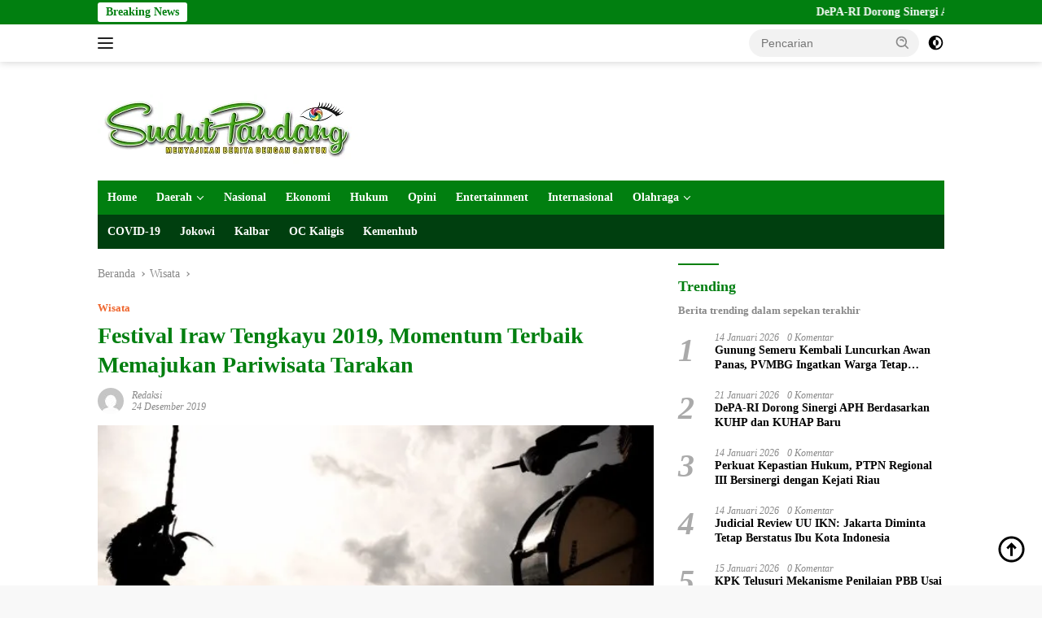

--- FILE ---
content_type: text/html; charset=UTF-8
request_url: https://sudutpandang.id/festival-iraw-tengkayu-2019-momentum-terbaik-memajukan-pariwisata-tarakan/
body_size: 36268
content:
<!doctype html><html lang="id" itemscope itemtype="https://schema.org/BlogPosting"><head><script data-no-optimize="1">var litespeed_docref=sessionStorage.getItem("litespeed_docref");litespeed_docref&&(Object.defineProperty(document,"referrer",{get:function(){return litespeed_docref}}),sessionStorage.removeItem("litespeed_docref"));</script> <meta charset="UTF-8"><meta name="viewport" content="width=device-width, initial-scale=1"><meta name="google-adsense-account" content="ca-pub-2287521040070355"><link rel="profile" href="https://gmpg.org/xfn/11"><meta name='robots' content='index, follow, max-image-preview:large, max-snippet:-1, max-video-preview:-1' /><title>Festival Iraw Tengkayu 2019, Momentum Terbaik Memajukan Pariwisata Tarakan</title><meta name="description" content="Tarakan, SudutPandang.id-Pelaksanaan Festival Iraw Tengkayu ke-10 di Pantai Amal, Tarakan, Kalimantan Utara menjadi momentum terbaik dalam memajukan" /><link rel="canonical" href="https://sudutpandang.id/festival-iraw-tengkayu-2019-momentum-terbaik-memajukan-pariwisata-tarakan/" /><meta property="og:locale" content="id_ID" /><meta property="og:type" content="article" /><meta property="og:title" content="Festival Iraw Tengkayu 2019, Momentum Terbaik Memajukan Pariwisata Tarakan" /><meta property="og:description" content="Tarakan, SudutPandang.id-Pelaksanaan Festival Iraw Tengkayu ke-10 di Pantai Amal, Tarakan, Kalimantan Utara menjadi momentum terbaik dalam memajukan" /><meta property="og:url" content="https://sudutpandang.id/festival-iraw-tengkayu-2019-momentum-terbaik-memajukan-pariwisata-tarakan/" /><meta property="og:site_name" content="Sudutpandangid" /><meta property="article:publisher" content="https://www.facebook.com/beritasudutpandang" /><meta property="article:published_time" content="2019-12-24T12:03:20+00:00" /><meta property="article:modified_time" content="2019-12-24T12:25:32+00:00" /><meta property="og:image" content="https://sudutpandang.id/wp-content/uploads/2019/12/Festival-Tarakan-e1577188913786.jpg" /><meta property="og:image:width" content="600" /><meta property="og:image:height" content="400" /><meta property="og:image:type" content="image/jpeg" /><meta name="author" content="Redaksi" /><meta name="twitter:card" content="summary_large_image" /><meta name="twitter:creator" content="@suduttpandang" /><meta name="twitter:site" content="@suduttpandang" /><meta name="twitter:label1" content="Ditulis oleh" /><meta name="twitter:data1" content="Redaksi" /><meta name="twitter:label2" content="Estimasi waktu membaca" /><meta name="twitter:data2" content="2 menit" /> <script type="application/ld+json" class="yoast-schema-graph">{"@context":"https://schema.org","@graph":[{"@type":"NewsArticle","@id":"https://sudutpandang.id/festival-iraw-tengkayu-2019-momentum-terbaik-memajukan-pariwisata-tarakan/#article","isPartOf":{"@id":"https://sudutpandang.id/festival-iraw-tengkayu-2019-momentum-terbaik-memajukan-pariwisata-tarakan/"},"author":{"name":"Redaksi","@id":"https://sudutpandang.id/#/schema/person/1d75389c794af0a566b657aec62d6dbd"},"headline":"Festival Iraw Tengkayu 2019, Momentum Terbaik Memajukan Pariwisata Tarakan","datePublished":"2019-12-24T12:03:20+00:00","dateModified":"2019-12-24T12:25:32+00:00","mainEntityOfPage":{"@id":"https://sudutpandang.id/festival-iraw-tengkayu-2019-momentum-terbaik-memajukan-pariwisata-tarakan/"},"wordCount":333,"commentCount":0,"publisher":{"@id":"https://sudutpandang.id/#organization"},"image":{"@id":"https://sudutpandang.id/festival-iraw-tengkayu-2019-momentum-terbaik-memajukan-pariwisata-tarakan/#primaryimage"},"thumbnailUrl":"https://sudutpandang.id/wp-content/uploads/2019/12/Festival-Tarakan-e1577188913786.jpg","keywords":["Festival Iraw Tengkayu","Kaltara","Pariwisata","Tarakan"],"articleSection":["Wisata"],"inLanguage":"id","potentialAction":[{"@type":"CommentAction","name":"Comment","target":["https://sudutpandang.id/festival-iraw-tengkayu-2019-momentum-terbaik-memajukan-pariwisata-tarakan/#respond"]}],"copyrightYear":"2019","copyrightHolder":{"@id":"https://sudutpandang.id/#organization"}},{"@type":"WebPage","@id":"https://sudutpandang.id/festival-iraw-tengkayu-2019-momentum-terbaik-memajukan-pariwisata-tarakan/","url":"https://sudutpandang.id/festival-iraw-tengkayu-2019-momentum-terbaik-memajukan-pariwisata-tarakan/","name":"Festival Iraw Tengkayu 2019, Momentum Terbaik Memajukan Pariwisata Tarakan","isPartOf":{"@id":"https://sudutpandang.id/#website"},"primaryImageOfPage":{"@id":"https://sudutpandang.id/festival-iraw-tengkayu-2019-momentum-terbaik-memajukan-pariwisata-tarakan/#primaryimage"},"image":{"@id":"https://sudutpandang.id/festival-iraw-tengkayu-2019-momentum-terbaik-memajukan-pariwisata-tarakan/#primaryimage"},"thumbnailUrl":"https://sudutpandang.id/wp-content/uploads/2019/12/Festival-Tarakan-e1577188913786.jpg","datePublished":"2019-12-24T12:03:20+00:00","dateModified":"2019-12-24T12:25:32+00:00","description":"Tarakan, SudutPandang.id-Pelaksanaan Festival Iraw Tengkayu ke-10 di Pantai Amal, Tarakan, Kalimantan Utara menjadi momentum terbaik dalam memajukan","breadcrumb":{"@id":"https://sudutpandang.id/festival-iraw-tengkayu-2019-momentum-terbaik-memajukan-pariwisata-tarakan/#breadcrumb"},"inLanguage":"id","potentialAction":[{"@type":"ReadAction","target":["https://sudutpandang.id/festival-iraw-tengkayu-2019-momentum-terbaik-memajukan-pariwisata-tarakan/"]}]},{"@type":"ImageObject","inLanguage":"id","@id":"https://sudutpandang.id/festival-iraw-tengkayu-2019-momentum-terbaik-memajukan-pariwisata-tarakan/#primaryimage","url":"https://sudutpandang.id/wp-content/uploads/2019/12/Festival-Tarakan-e1577188913786.jpg","contentUrl":"https://sudutpandang.id/wp-content/uploads/2019/12/Festival-Tarakan-e1577188913786.jpg","width":600,"height":400,"caption":"Festival Iraw Tengkayu/Dok: Kemenparekraf"},{"@type":"BreadcrumbList","@id":"https://sudutpandang.id/festival-iraw-tengkayu-2019-momentum-terbaik-memajukan-pariwisata-tarakan/#breadcrumb","itemListElement":[{"@type":"ListItem","position":1,"name":"Home","item":"https://sudutpandang.id/"},{"@type":"ListItem","position":2,"name":"Festival Iraw Tengkayu 2019, Momentum Terbaik Memajukan Pariwisata Tarakan"}]},{"@type":"WebSite","@id":"https://sudutpandang.id/#website","url":"https://sudutpandang.id/","name":"sudutpandang.id","description":"Berita Terkini dan Terpercaya Hari Ini","publisher":{"@id":"https://sudutpandang.id/#organization"},"alternateName":"majalah-sudutpandang.com","potentialAction":[{"@type":"SearchAction","target":{"@type":"EntryPoint","urlTemplate":"https://sudutpandang.id/?s={search_term_string}"},"query-input":{"@type":"PropertyValueSpecification","valueRequired":true,"valueName":"search_term_string"}}],"inLanguage":"id"},{"@type":"Organization","@id":"https://sudutpandang.id/#organization","name":"PT. Majalah Sudut Pandang","url":"https://sudutpandang.id/","logo":{"@type":"ImageObject","inLanguage":"id","@id":"https://sudutpandang.id/#/schema/logo/image/","url":"https://sudutpandang.id/wp-content/uploads/2020/01/cropped-Logo-SP.png","contentUrl":"https://sudutpandang.id/wp-content/uploads/2020/01/cropped-Logo-SP.png","width":330,"height":86,"caption":"PT. Majalah Sudut Pandang"},"image":{"@id":"https://sudutpandang.id/#/schema/logo/image/"},"sameAs":["https://www.facebook.com/beritasudutpandang","https://x.com/suduttpandang","https://instagram.com/sudutpandangid.official","https://www.tiktok.com/@sudutpandangid.official"]},{"@type":"Person","@id":"https://sudutpandang.id/#/schema/person/1d75389c794af0a566b657aec62d6dbd","name":"Redaksi","image":{"@type":"ImageObject","inLanguage":"id","@id":"https://sudutpandang.id/#/schema/person/image/","url":"https://sudutpandang.id/wp-content/litespeed/avatar/c32d356bcb3687be2c4aac0cc4187998.jpg?ver=1768862224","contentUrl":"https://sudutpandang.id/wp-content/litespeed/avatar/c32d356bcb3687be2c4aac0cc4187998.jpg?ver=1768862224","caption":"Redaksi"},"sameAs":["http://sudutpandang.id"],"url":"https://sudutpandang.id/author/redaksi/"}]}</script> <link rel='dns-prefetch' href='//cdn.reactandshare.com' /><link rel='dns-prefetch' href='//fonts.googleapis.com' /><link rel="alternate" type="application/rss+xml" title="Sudutpandangid &raquo; Feed" href="https://sudutpandang.id/feed/" /><link rel="alternate" type="application/rss+xml" title="Sudutpandangid &raquo; Umpan Komentar" href="https://sudutpandang.id/comments/feed/" /><link rel="alternate" type="application/rss+xml" title="Sudutpandangid &raquo; Festival Iraw Tengkayu 2019, Momentum Terbaik Memajukan Pariwisata Tarakan Umpan Komentar" href="https://sudutpandang.id/festival-iraw-tengkayu-2019-momentum-terbaik-memajukan-pariwisata-tarakan/feed/" /><link rel="alternate" title="oEmbed (JSON)" type="application/json+oembed" href="https://sudutpandang.id/wp-json/oembed/1.0/embed?url=https%3A%2F%2Fsudutpandang.id%2Ffestival-iraw-tengkayu-2019-momentum-terbaik-memajukan-pariwisata-tarakan%2F" /><link rel="alternate" title="oEmbed (XML)" type="text/xml+oembed" href="https://sudutpandang.id/wp-json/oembed/1.0/embed?url=https%3A%2F%2Fsudutpandang.id%2Ffestival-iraw-tengkayu-2019-momentum-terbaik-memajukan-pariwisata-tarakan%2F&#038;format=xml" /><style id='wp-img-auto-sizes-contain-inline-css'>img:is([sizes=auto i],[sizes^="auto," i]){contain-intrinsic-size:3000px 1500px}
/*# sourceURL=wp-img-auto-sizes-contain-inline-css */</style><style id="litespeed-ccss">body{--font-reguler:400;--font-bold:600;--background-color:#f8f8f8;--scheme-color:#d32f2f;--secondscheme-color:#43a047;--bigheadline-color:#f1c40f;--main-color:#000;--link-color-body:#000;--hoverlink-color-body:#d32f2f;--border-color:#ddd;--header-bgcolor:#fff;--topnav-color:#222;--mainmenu-bgcolor:#d32f2f;--mainmenu-color:#fff;--mainmenu-hovercolor:#f1c40f;--secondmenu-bgcolor:#e53935;--secondmenu-color:#000;--secondmenu-hovercolor:#d32f2f;--content-bgcolor:#fff;--content-greycolor:#888;--button-bgcolor:#43a047;--button-color:#fff;--footer-bgcolor:#f0f0f0;--footer-color:#888;--footer-linkcolor:#888;--footer-hover-linkcolor:#888;--greybody-bgcolor:#efefef;--rgbacolor:var(--rgbacolor,rgba(0,0,0,.05));--btn-prev:url("data:image/svg+xml,%3Csvg%20xmlns%3D%22http%3A%2F%2Fwww.w3.org%2F2000%2Fsvg%22%20xmlns%3Axlink%3D%22http%3A%2F%2Fwww.w3.org%2F1999%2Fxlink%22%20width%3D%221em%22%20height%3D%221em%22%20preserveAspectRatio%3D%22xMidYMid%20meet%22%20viewBox%3D%220%200%2024%2024%22%3E%3Cg%20fill%3D%22none%22%20stroke%3D%22%23111%22%20stroke-width%3D%222%22%20stroke-linecap%3D%22round%22%20stroke-linejoin%3D%22round%22%3E%3Cpath%20d%3D%22M19%2012H5%22%2F%3E%3Cpath%20d%3D%22M12%2019l-7-7l7-7%22%2F%3E%3C%2Fg%3E%3C%2Fsvg%3E");--btn-next:url("data:image/svg+xml,%3Csvg%20xmlns%3D%22http%3A%2F%2Fwww.w3.org%2F2000%2Fsvg%22%20xmlns%3Axlink%3D%22http%3A%2F%2Fwww.w3.org%2F1999%2Fxlink%22%20width%3D%221em%22%20height%3D%221em%22%20preserveAspectRatio%3D%22xMidYMid%20meet%22%20viewBox%3D%220%200%2024%2024%22%3E%3Cg%20fill%3D%22none%22%20stroke%3D%22%23111%22%20stroke-width%3D%222%22%20stroke-linecap%3D%22round%22%20stroke-linejoin%3D%22round%22%3E%3Cpath%20d%3D%22M5%2012h14%22%2F%3E%3Cpath%20d%3D%22M12%205l7%207l-7%207%22%2F%3E%3C%2Fg%3E%3C%2Fsvg%3E")}html{line-height:1.15}body{margin:0}main{display:block}h1{font-size:2em;margin:.67em 0}a{background-color:transparent}strong{font-weight:var(--font-bold,700)}img{border-style:none}button,input{font-family:inherit;font-size:100%;line-height:1.15;margin:0}button,input{overflow:visible}button{text-transform:none}[type=submit],button{-webkit-appearance:button;appearance:button}[type=submit]::-moz-focus-inner,button::-moz-focus-inner{border-style:none;padding:0}[type=submit]:-moz-focusring,button:-moz-focusring{outline:1px dotted ButtonText}::-webkit-file-upload-button{-webkit-appearance:button;font:inherit}.gmr-sidemenu{display:none!important}*,*:before,*:after{box-sizing:border-box}html{box-sizing:border-box}body,button,input{word-wrap:break-word;text-rendering:optimizeLegibility;-webkit-font-smoothing:antialiased;font-family:sans-serif;line-height:1.6;font-size:14px}h1,h3{clear:both;margin-top:0;margin-bottom:10px;line-height:1.3;hyphens:auto}h1{font-size:24px}h3{font-size:20px}ins{text-decoration:underline}svg{display:inline-block;height:auto;max-width:100%}body{background-color:var(--background-color,#f8f8f8);color:var(--main-color,#000);font-weight:var(--font-reguler,400)}ul{margin:0 0 1.5em}ul{list-style:disc}li>ul{margin-bottom:0;margin-left:0}img{vertical-align:middle;height:auto;max-width:100%}figure{margin:1em 0}a{text-decoration:none;color:var(--link-color-body,#000)}button{border:none!important;border-radius:3px;padding:8px 15px;font-size:14px;background-color:var(--button-bgcolor,#43a047);color:var(--button-color,#fff);overflow:visible;position:relative;outline:none;left:auto;display:inline-block}input[type=text]{outline:none;font-size:14px;color:var(--content-greycolor,#888);background-color:var(--content-bgcolor,#fff);border:1px solid var(--border-color,#ccc);border-radius:3px;padding:7px 15px}.img-cicle{border-radius:50%}.text-center{text-align:center}.list-table{width:100%;display:table;position:relative}.table-row{display:table-row}.table-cell{display:table-cell;vertical-align:middle;height:100%}.list-flex{display:flex;align-items:center}.row-flex{display:inline-flex}.table-row{display:table-row}.table-cell{display:table-cell;vertical-align:middle;height:100%}.clearfix:before,.clearfix:after,.container:before,.container:after,.row:before,.row:after{content:" ";display:table}.clearfix:after,.container:after,.row:after{clear:both}.pull-left{float:left!important}.site-branding{justify-content:space-between;display:flex;align-items:center;flex-wrap:wrap}@media (max-width:1200px){.gmr-logo{max-width:170px}}@media (max-width:992px){.gmr-logo{width:100%;margin-top:20px;text-align:center}}.gmr-topnavwrap{width:100%;background-color:var(--header-bgcolor,#fff);box-shadow:0 0 10px 0 rgba(0,0,0,.2);z-index:9999;position:sticky;right:0;left:0;top:0;margin:0 auto}.gmr-topnavwrap .row-flex.gmr-navright{margin-left:auto;max-width:250px}.gmr-topnavwrap .row-flex #gmr-responsive-menu,.gmr-topnavwrap .row-flex .gmr-searchform{height:34px;margin:6px 0;position:relative;color:var(--topnav-color,#222)}.gmr-topnavwrap .row-flex .gmr-searchform{max-width:330px;display:block}.gmr-topnavwrap .row-flex .gmr-searchform input{outline:none;text-align:left;width:100%;background:0 0;margin:0;height:34px;background-color:var(--rgbacolor,rgba(0,0,0,.05));border:none!important;padding:7px 40px 7px 15px;-webkit-box-sizing:border-box;-moz-box-sizing:border-box;box-sizing:border-box;border-radius:20px}.gmr-topnavwrap .row-flex .gmr-searchform button{position:absolute;right:0;top:0;border:none;outline:none;background-color:transparent;padding:5px 10px;border-radius:15px;color:var(--content-greycolor,#888)}.gmr-topnavwrap .row-flex .gmr-searchform button svg{width:20px;height:20px;line-height:20px;vertical-align:-.4em;padding:0}.topnav-button{padding:5px 12px;display:inline-flex;margin:6px 0 6px 10px;text-decoration:none;font-size:13px;line-height:1.7;text-align:center;-webkit-box-sizing:content-box;-moz-box-sizing:content-box;box-sizing:content-box;background-color:var(--rgbacolor,rgba(0,0,0,.05));border-radius:5px}#search-menu-button,.topnav-button.darkmode-button{padding:5px 0;margin:6px 0 6px 10px;background-color:transparent!important}#search-menu-button svg,.darkmode-button svg{height:23px;width:23px;line-height:13px;vertical-align:-.525em;padding:0}.gmr-search-btn{display:none}@media (max-width:992px){.gmr-search-btn{display:inline-block;position:relative}}.gmr-search-btn .search-dropdown{display:none;position:absolute;top:auto;right:0;max-width:300px;width:220px;background-color:var(--content-bgcolor,#fff);padding:5px 10px;border-radius:3px;box-shadow:0 0 32px rgba(0,0,0,.2)}.container{margin-right:auto;margin-left:auto;padding-left:15px;padding-right:15px}@media (min-width:768px){.container{max-width:728px}}@media (min-width:992px){.container{max-width:952px}}@media (min-width:1200px){.container{max-width:1070px}}.row{margin-left:-15px;margin-right:-15px;display:flex;flex-wrap:wrap;align-items:flex-start}.col-md-4,.col-md-8{position:relative;min-height:1px;padding-left:15px;padding-right:15px;width:100%}@media (min-width:992px){.col-md-8{flex:0 0 auto;width:66.66666667%}.col-md-4{flex:0 0 auto;width:33.33333333%}}@media (min-width:1200px){.col-md-8{flex:0 0 auto;width:66.66666667%}.col-md-4{flex:0 0 auto;width:33.33333333%}}.site{margin:0 auto 0;background-color:var(--content-bgcolor,#fff)}.page-header{margin-bottom:20px}h3.widget-title{position:relative;font-size:18px;color:var(--scheme-color,#d32f2f);padding-top:15px}h3.widget-title:before{content:"";border-top:2px solid var(--scheme-color,#f44336);width:50px;position:absolute;display:block;top:-2px}h1.entry-title{font-size:28px;color:var(--scheme-color,#d32f2f)}@media (max-width:992px){h1.entry-title{font-size:24px}}.widget-subtitle{color:var(--content-greycolor,#888);font-size:13px;line-height:1.3}.site-header{padding:20px 0 20px}@media (max-width:992px){.site-header{padding:0}}.close-topnavmenu-wrap{display:none!important}.breadcrumbs{font-size:14px;color:var(--content-greycolor,#888)}.breadcrumbs a{color:var(--content-greycolor,#888)}.breadcrumbs .separator{display:inline-block;position:relative;margin-left:3px;margin-right:3px;margin-top:-2px;top:auto;bottom:auto;vertical-align:middle;content:" ";border-bottom:1px solid var(--content-greycolor,#888);border-right:1px solid var(--content-greycolor,#888);-webkit-transform:rotate(45deg);-ms-transform:rotate(-45deg);transform:rotate(-45deg);height:4px;width:4px}.breadcrumbs .last-cl{display:none!important}.gmr-mainmenu{margin:0;padding:0;display:block;z-index:99;background-color:var(--secondmenu-bgcolor,#e53935)}#primary-menu{background-color:var(--mainmenu-bgcolor,#d32f2f)}.gmr-mainmenu-wrap{position:relative}.gmr-mainmenu ul{list-style:none}.gmr-mainmenu ul,.gmr-mainmenu ul .sub-menu{margin:0 auto;padding:0;z-index:999}.gmr-mainmenu ul>li{display:inline-block;position:relative}.gmr-mainmenu ul .sub-menu li{display:block;position:relative;margin-right:0}.gmr-mainmenu ul>li>a{position:relative;display:block;padding:12px;font-size:14px;line-height:1.3;text-decoration:none!important;color:var(--mainmenu-color,#fff)}.gmr-mainmenu ul#secondary-menu>li>a{color:var(--secondmenu-color,#000)}.gmr-mainmenu ul>li.menu-item-has-children>a:after{display:inline-block;position:relative;margin-left:6px;margin-right:3px;margin-top:-3px;top:auto;bottom:auto;vertical-align:middle;content:" ";border-bottom:1px solid var(--mainmenu-color,#fff);border-right:1px solid var(--mainmenu-color,#fff);-webkit-transform-origin:66% 66%;-ms-transform-origin:66% 66%;transform-origin:66% 66%;-webkit-transform:rotate(45deg);-ms-transform:rotate(45deg);transform:rotate(45deg);height:6px;width:6px}.gmr-mainmenu ul .sub-menu{left:0;padding:0;position:absolute;top:120%;width:220px;z-index:999;opacity:0;display:none;background-color:var(--mainmenu-bgcolor,#d32f2f)}.gmr-mainmenu ul .sub-menu a{display:block;width:100%;line-height:15px;font-size:13px;letter-spacing:0;padding:10px 12px!important;text-align:left;color:var(--mainmenu-color,#fff);text-transform:none!important}.gmr-mainmenu ul .sub-menu li{float:none}#gmr-responsive-menu{height:34px;display:inline-flex;flex-wrap:nowrap;align-items:center;max-width:100px}#gmr-responsive-menu div.ktz-i-wrap{width:27px;height:27px;display:block;position:relative;border-radius:50%}#gmr-responsive-menu span.ktz-i{display:block;position:absolute;height:2px;left:0;background:var(--topnav-color,#222);border-radius:9px;opacity:1;-webkit-transform:rotate(0deg);-moz-transform:rotate(0deg);-o-transform:rotate(0deg);transform:rotate(0deg);width:19px}#gmr-responsive-menu span:nth-child(1){top:6px}#gmr-responsive-menu span:nth-child(2){top:12px}#gmr-responsive-menu span:nth-child(3){top:18px}.gmr-logo-mobile{display:none}.gmr-logo-mobile img{max-height:34px;width:auto;display:inline-block;max-width:200px;margin-left:5px}.gmr-table-search{margin-left:10px}@media (max-width:992px){#gmr-responsive-menu{max-width:36px}.gmr-logo-mobile{display:inline-flex;flex-wrap:nowrap;align-items:center;vertical-align:top;height:34px;margin:6px 0 6px 5px}.gmr-logo,.gmr-table-search,.gmr-mainmenu{display:none}}.gmr-content{position:relative;padding-top:20px;padding-bottom:20px}article{position:relative;display:block;width:100%}.post-thumbnail{position:relative}.post{word-wrap:break-word}.site-main,article.post{margin-bottom:30px}.entry-header-single{margin-top:20px}.content-single .post-thumbnail{text-align:center}.content-single .post-thumbnail img{width:100%}.updated:not(.published){display:none}.meta-content{font-size:12px;line-height:14px;color:var(--content-greycolor,#888);text-transform:capitalize;font-style:italic}.meta-content a{color:var(--content-greycolor,#888)}.gmr-meta-topic{margin-bottom:5px;display:-webkit-box;-webkit-line-clamp:1;-webkit-box-orient:vertical;overflow:hidden;text-overflow:ellipsis}.gmr-meta-topic a{color:var(--secondscheme-color,#43a047)}.screen-reader-text{border:0;clip:rect(1px,1px,1px,1px);clip-path:inset(50%);height:1px;margin:-1px;overflow:hidden;padding:0;position:absolute!important;width:1px;word-wrap:normal!important}.widget{margin:0 0 30px;position:relative}.widget ul{margin-top:-5px;margin-bottom:-5px;padding-left:0;list-style:none}.widget li{padding:3px 0}.cat-links-content{border-radius:15px;display:inline-block;font-size:13px}.rp-number{display:inline-block;color:#aaa;font-size:40px;line-height:40px;padding:3px 10px 3px 0;font-style:italic}.count-text{margin-left:10px}.recent-title{font-size:14px;display:inline-block;margin-bottom:5px;line-height:1.3;display:-webkit-box;-webkit-line-clamp:2;-webkit-box-orient:vertical;overflow:hidden;text-overflow:ellipsis}.recent-content.numberstyle{margin-left:45px}.wpberita-list-widget li{margin-bottom:10px}.gmr-gravatar-metasingle{width:42px}.gmr-ontop{position:fixed;bottom:10px;right:20px;font-size:35px;z-index:9999}.gmr-ontop path{fill:var(--link-color-body,#000)}.gmr-verytopbanner{padding-bottom:20px}@media (min-width:992px){.pos-sticky{position:sticky;position:-webkit-sticky;top:46px}}.gmr-topnotification{padding-top:3px;padding-bottom:3px;width:100%;color:#fff;line-height:18px;font-size:14px;font-weight:700;background-color:var(--scheme-color,#d32f2f);overflow:hidden}.text-marquee{background-color:#fff;z-index:1;padding:3px 10px;border-radius:3px;color:var(--scheme-color,#d32f2f);white-space:nowrap}.gmr-topnotification a{color:#fff!important}.gmr-topnotification a.gmr-recent-marquee{margin-right:60px;display:inline-block}.wrap-marquee{max-width:100%;overflow:hidden;white-space:nowrap}.gmr-topnotification div.marquee{padding:3px 10px;padding-left:100%;animation:marquee 35s linear infinite;-moz-animation:marquee 35s linear infinite;-webkit-animation:marquee 35s linear infinite}@keyframes marquee{0%{transform:translate(0,0)}100%{transform:translate(-100%,0)}}h1,h3,.gmr-mainmenu ul>li>a,.heading-text{font-family:Quicksand}h1,h3,.gmr-mainmenu ul>li>a,.heading-text{font-weight:600}h1 strong{font-weight:700}body{font-family:Open Sans;--font-reguler:400;--font-bold:600;--background-color:#f8f8f8;--main-color:#000;--link-color-body:#000;--hoverlink-color-body:#017f10;--border-color:#ccc;--button-color:#fff;--header-bgcolor:#fff;--topnav-color:#222;--bigheadline-color:#f1c40f;--mainmenu-color:#fff;--mainmenu-hovercolor:#f1c40f;--secondmenu-bgcolor:#003f0f;--secondmenu-color:#fff;--secondmenu-hovercolor:#79cc3f;--content-bgcolor:#fff;--content-greycolor:#888;--greybody-bgcolor:#efefef;--footer-bgcolor:#f0f0f0;--footer-color:#666;--footer-linkcolor:#666;--footer-hover-linkcolor:#666}body{--scheme-color:#017f10;--secondscheme-color:#ef672f;--mainmenu-bgcolor:#017f10}</style><link rel="preload" data-asynced="1" data-optimized="2" as="style" onload="this.onload=null;this.rel='stylesheet'" href="https://sudutpandang.id/wp-content/litespeed/css/4ccf0d19635bee7e02ba65ffcc92a66a.css?ver=9c8ed" /><script data-optimized="1" type="litespeed/javascript" data-src="https://sudutpandang.id/wp-content/plugins/litespeed-cache/assets/js/css_async.min.js"></script> <style id='wpberita-style-inline-css'>h1,h2,h3,h4,h5,h6,.sidr-class-site-title,.site-title,.gmr-mainmenu ul > li > a,.sidr ul li a,.heading-text,.gmr-mobilemenu ul li a,#navigationamp ul li a{font-family:Quicksand;}h1,h2,h3,h4,h5,h6,.sidr-class-site-title,.site-title,.gmr-mainmenu ul > li > a,.sidr ul li a,.heading-text,.gmr-mobilemenu ul li a,#navigationamp ul li a,.related-text-onlytitle{font-weight:600;}h1 strong,h2 strong,h3 strong,h4 strong,h5 strong,h6 strong{font-weight:700;}body{font-family:Open Sans;--font-reguler:400;--font-bold:600;--background-color:#f8f8f8;--main-color:#000000;--link-color-body:#000000;--hoverlink-color-body:#017f10;--border-color:#cccccc;--button-color:#ffffff;--header-bgcolor:#ffffff;--topnav-color:#222222;--bigheadline-color:#f1c40f;--mainmenu-color:#ffffff;--mainmenu-hovercolor:#f1c40f;--secondmenu-bgcolor:#003f0f;--secondmenu-color:#ffffff;--secondmenu-hovercolor:#79cc3f;--content-bgcolor:#ffffff;--content-greycolor:#888888;--greybody-bgcolor:#efefef;--footer-bgcolor:#f0f0f0;--footer-color:#666666;--footer-linkcolor:#666666;--footer-hover-linkcolor:#666666;}.entry-content-single{font-size:16px;}body,body.dark-theme{--scheme-color:#017f10;--secondscheme-color:#ef672f;--mainmenu-bgcolor:#017f10;}/* Generate Using Cache */
/*# sourceURL=wpberita-style-inline-css */</style> <script type="litespeed/javascript" data-src="https://sudutpandang.id/wp-includes/js/jquery/jquery.min.js" id="jquery-core-js"></script> <script id="rns-new-script-js-before" type="litespeed/javascript">jQuery(document).ready(function(){window.rnsData={apiKey:'9gy6bkpopmu7n8xu',multiple:!0};initRns()})</script> <script type="litespeed/javascript" data-src="https://cdn.reactandshare.com/plugin/rns.js" id="rns-new-script-js"></script> <link rel="image_src" href="https://sudutpandang.id/wp-content/uploads/2019/12/Festival-Tarakan-e1577188913786.jpg"><meta name="msapplication-TileImage" content="https://sudutpandang.id/wp-content/uploads/2019/12/Festival-Tarakan-e1577188913786.jpg"><meta property="og:image" content="https://sudutpandang.id/wp-content/uploads/2019/12/Festival-Tarakan-e1577188913786.jpg"><meta property="og:image:secure_url" content="https://sudutpandang.id/wp-content/uploads/2019/12/Festival-Tarakan-e1577188913786.jpg"><meta property="og:image:width" content="600"><meta property="og:image:height" content="400"><meta property="og:image:alt" content="Festival Iraw Tengkayu/Dok: Kemenparekraf"><meta property="og:image:type" content="image/jpeg"><meta property="og:description" content="Tarakan, SudutPandang.id-Pelaksanaan Festival Iraw Tengkayu ke-10 di Pantai Amal, Tarakan, Kalimantan Utara menjadi momentum terbaik dalam memajukan sektor pariwisata sekaligus menjadi daya tarik bagi wisatawan nusantara dan mancanegara untuk berkunjung ke daerah ini. Wali Kota Tarakan, Khairul, dalam puncak perayaan Festival Iraw Tengkayu pada Minggu (22/12/2019) kemarin, mengatakan, festival tersebut merupakan penggabungan antara kekayaan budaya..."><meta property="og:type" content="article"><meta property="og:locale" content="id"><meta property="og:site_name" content="Sudutpandangid"><meta property="og:title" content="Festival Iraw Tengkayu 2019, Momentum Terbaik Memajukan Pariwisata Tarakan"><meta property="og:url" content="https://sudutpandang.id/festival-iraw-tengkayu-2019-momentum-terbaik-memajukan-pariwisata-tarakan/"><meta property="og:updated_time" content="2019-12-24T19:25:32+07:00"><meta property="article:tag" content="Festival Iraw Tengkayu"><meta property="article:tag" content="Kaltara"><meta property="article:tag" content="Pariwisata"><meta property="article:tag" content="Tarakan"><meta property="article:published_time" content="2019-12-24T12:03:20+00:00"><meta property="article:modified_time" content="2019-12-24T12:25:32+00:00"><meta property="article:section" content="Wisata"><meta property="article:author:first_name" content="Redaksi"><meta property="article:author:username" content="Redaksi"><meta property="twitter:partner" content="ogwp"><meta property="twitter:card" content="summary_large_image"><meta property="twitter:image" content="https://sudutpandang.id/wp-content/uploads/2019/12/Festival-Tarakan-e1577188913786.jpg"><meta property="twitter:image:alt" content="Festival Iraw Tengkayu/Dok: Kemenparekraf"><meta property="twitter:title" content="Festival Iraw Tengkayu 2019, Momentum Terbaik Memajukan Pariwisata Tarakan"><meta property="twitter:description" content="Tarakan, SudutPandang.id-Pelaksanaan Festival Iraw Tengkayu ke-10 di Pantai Amal, Tarakan, Kalimantan Utara menjadi momentum terbaik dalam memajukan sektor pariwisata sekaligus menjadi daya tarik..."><meta property="twitter:url" content="https://sudutpandang.id/festival-iraw-tengkayu-2019-momentum-terbaik-memajukan-pariwisata-tarakan/"><meta property="twitter:label1" content="Reading time"><meta property="twitter:data1" content="1 minute"><meta itemprop="image" content="https://sudutpandang.id/wp-content/uploads/2019/12/Festival-Tarakan-e1577188913786.jpg"><meta itemprop="name" content="Festival Iraw Tengkayu 2019, Momentum Terbaik Memajukan Pariwisata Tarakan"><meta itemprop="description" content="Tarakan, SudutPandang.id-Pelaksanaan Festival Iraw Tengkayu ke-10 di Pantai Amal, Tarakan, Kalimantan Utara menjadi momentum terbaik dalam memajukan sektor pariwisata sekaligus menjadi daya tarik bagi wisatawan nusantara dan mancanegara untuk berkunjung ke daerah ini. Wali Kota Tarakan, Khairul, dalam puncak perayaan Festival Iraw Tengkayu pada Minggu (22/12/2019) kemarin, mengatakan, festival tersebut merupakan penggabungan antara kekayaan budaya..."><meta itemprop="datePublished" content="2019-12-24"><meta itemprop="dateModified" content="2019-12-24T12:25:32+00:00"><meta property="profile:first_name" content="Redaksi"><meta property="profile:username" content="Redaksi"><link rel="https://api.w.org/" href="https://sudutpandang.id/wp-json/" /><link rel="alternate" title="JSON" type="application/json" href="https://sudutpandang.id/wp-json/wp/v2/posts/1963" /><link rel="EditURI" type="application/rsd+xml" title="RSD" href="https://sudutpandang.id/xmlrpc.php?rsd" /><meta name="generator" content="WordPress 6.9" /><link rel='shortlink' href='https://sudutpandang.id/?p=1963' /> <script type="litespeed/javascript" data-src="https://www.googletagmanager.com/gtag/js?id=G-F2NF557TJ4"></script> <script type="litespeed/javascript">window.dataLayer=window.dataLayer||[];function gtag(){dataLayer.push(arguments)}
gtag('js',new Date());gtag('config','G-F2NF557TJ4')</script> <script type="litespeed/javascript" data-src="https://pagead2.googlesyndication.com/pagead/js/adsbygoogle.js?client=ca-pub-3183443968147359"
     crossorigin="anonymous"></script> <meta name="google-adsense-account" content="ca-pub-3183443968147359"><meta name="google-adsense-account" content="ca-pub-7277251151798508"><meta name="google-adsense-account" content="ca-pub-8279038940741368"><meta name="google-adsense-account" content="ca-pub-6483235867121961"><link rel="pingback" href="https://sudutpandang.id/xmlrpc.php"><meta name="onesignal" content="wordpress-plugin"/> <script type="litespeed/javascript">window.OneSignalDeferred=window.OneSignalDeferred||[];OneSignalDeferred.push(function(OneSignal){var oneSignal_options={};window._oneSignalInitOptions=oneSignal_options;oneSignal_options.serviceWorkerParam={scope:'/'};oneSignal_options.serviceWorkerPath='OneSignalSDKWorker.js.php';OneSignal.Notifications.setDefaultUrl("https://sudutpandang.id");oneSignal_options.wordpress=!0;oneSignal_options.appId='b77fe301-9b51-4643-ab66-320235247af2';oneSignal_options.allowLocalhostAsSecureOrigin=!0;oneSignal_options.welcomeNotification={};oneSignal_options.welcomeNotification.title="Sudutpandang.id";oneSignal_options.welcomeNotification.message="Terimakasih Telah mengikuti Kami";oneSignal_options.welcomeNotification.url="https://sudutpandang.id/";oneSignal_options.path="https://sudutpandang.id/wp-content/plugins/onesignal-free-web-push-notifications/sdk_files/";oneSignal_options.safari_web_id="Sudutpandang";oneSignal_options.promptOptions={};oneSignal_options.promptOptions.actionMessage="Dapatkan Berita Terbaru dari Kami";oneSignal_options.promptOptions.exampleNotificationTitleDesktop="Dapatkan Berita Terbaru dari Kami";oneSignal_options.promptOptions.exampleNotificationMessageDesktop="Dapatkan Berita Terbaru dari Kami";oneSignal_options.promptOptions.exampleNotificationTitleMobile="Dapatkan Berita Terbaru dari Kami";oneSignal_options.promptOptions.exampleNotificationMessageMobile="Dapatkan Berita Terbaru dari Kami";oneSignal_options.promptOptions.acceptButtonText="IKUTI";oneSignal_options.promptOptions.cancelButtonText="TIDAK";oneSignal_options.notifyButton={};oneSignal_options.notifyButton.enable=!0;oneSignal_options.notifyButton.position='bottom-right';oneSignal_options.notifyButton.theme='default';oneSignal_options.notifyButton.size='medium';oneSignal_options.notifyButton.showCredit=!0;oneSignal_options.notifyButton.text={};OneSignal.init(window._oneSignalInitOptions);OneSignal.Slidedown.promptPush()});function documentInitOneSignal(){var oneSignal_elements=document.getElementsByClassName("OneSignal-prompt");var oneSignalLinkClickHandler=function(event){OneSignal.Notifications.requestPermission();event.preventDefault()};for(var i=0;i<oneSignal_elements.length;i++)
oneSignal_elements[i].addEventListener('click',oneSignalLinkClickHandler,!1);}
if(document.readyState==='complete'){documentInitOneSignal()}else{window.addEventListener("load",function(event){documentInitOneSignal()})}</script> <link rel="icon" href="https://sudutpandang.id/wp-content/uploads/2022/09/cropped-mata-2-1-100x75.jpg" sizes="32x32" /><link rel="icon" href="https://sudutpandang.id/wp-content/uploads/2022/09/cropped-mata-2-1.jpg" sizes="192x192" /><link rel="apple-touch-icon" href="https://sudutpandang.id/wp-content/uploads/2022/09/cropped-mata-2-1.jpg" /><meta name="msapplication-TileImage" content="https://sudutpandang.id/wp-content/uploads/2022/09/cropped-mata-2-1.jpg" /> <script type="litespeed/javascript" data-src="https://pagead2.googlesyndication.com/pagead/js/adsbygoogle.js?client=ca-pub-2287521040070355"
     crossorigin="anonymous"></script> <style id='global-styles-inline-css'>:root{--wp--preset--aspect-ratio--square: 1;--wp--preset--aspect-ratio--4-3: 4/3;--wp--preset--aspect-ratio--3-4: 3/4;--wp--preset--aspect-ratio--3-2: 3/2;--wp--preset--aspect-ratio--2-3: 2/3;--wp--preset--aspect-ratio--16-9: 16/9;--wp--preset--aspect-ratio--9-16: 9/16;--wp--preset--color--black: #000000;--wp--preset--color--cyan-bluish-gray: #abb8c3;--wp--preset--color--white: #ffffff;--wp--preset--color--pale-pink: #f78da7;--wp--preset--color--vivid-red: #cf2e2e;--wp--preset--color--luminous-vivid-orange: #ff6900;--wp--preset--color--luminous-vivid-amber: #fcb900;--wp--preset--color--light-green-cyan: #7bdcb5;--wp--preset--color--vivid-green-cyan: #00d084;--wp--preset--color--pale-cyan-blue: #8ed1fc;--wp--preset--color--vivid-cyan-blue: #0693e3;--wp--preset--color--vivid-purple: #9b51e0;--wp--preset--gradient--vivid-cyan-blue-to-vivid-purple: linear-gradient(135deg,rgb(6,147,227) 0%,rgb(155,81,224) 100%);--wp--preset--gradient--light-green-cyan-to-vivid-green-cyan: linear-gradient(135deg,rgb(122,220,180) 0%,rgb(0,208,130) 100%);--wp--preset--gradient--luminous-vivid-amber-to-luminous-vivid-orange: linear-gradient(135deg,rgb(252,185,0) 0%,rgb(255,105,0) 100%);--wp--preset--gradient--luminous-vivid-orange-to-vivid-red: linear-gradient(135deg,rgb(255,105,0) 0%,rgb(207,46,46) 100%);--wp--preset--gradient--very-light-gray-to-cyan-bluish-gray: linear-gradient(135deg,rgb(238,238,238) 0%,rgb(169,184,195) 100%);--wp--preset--gradient--cool-to-warm-spectrum: linear-gradient(135deg,rgb(74,234,220) 0%,rgb(151,120,209) 20%,rgb(207,42,186) 40%,rgb(238,44,130) 60%,rgb(251,105,98) 80%,rgb(254,248,76) 100%);--wp--preset--gradient--blush-light-purple: linear-gradient(135deg,rgb(255,206,236) 0%,rgb(152,150,240) 100%);--wp--preset--gradient--blush-bordeaux: linear-gradient(135deg,rgb(254,205,165) 0%,rgb(254,45,45) 50%,rgb(107,0,62) 100%);--wp--preset--gradient--luminous-dusk: linear-gradient(135deg,rgb(255,203,112) 0%,rgb(199,81,192) 50%,rgb(65,88,208) 100%);--wp--preset--gradient--pale-ocean: linear-gradient(135deg,rgb(255,245,203) 0%,rgb(182,227,212) 50%,rgb(51,167,181) 100%);--wp--preset--gradient--electric-grass: linear-gradient(135deg,rgb(202,248,128) 0%,rgb(113,206,126) 100%);--wp--preset--gradient--midnight: linear-gradient(135deg,rgb(2,3,129) 0%,rgb(40,116,252) 100%);--wp--preset--font-size--small: 13px;--wp--preset--font-size--medium: 20px;--wp--preset--font-size--large: 36px;--wp--preset--font-size--x-large: 42px;--wp--preset--spacing--20: 0.44rem;--wp--preset--spacing--30: 0.67rem;--wp--preset--spacing--40: 1rem;--wp--preset--spacing--50: 1.5rem;--wp--preset--spacing--60: 2.25rem;--wp--preset--spacing--70: 3.38rem;--wp--preset--spacing--80: 5.06rem;--wp--preset--shadow--natural: 6px 6px 9px rgba(0, 0, 0, 0.2);--wp--preset--shadow--deep: 12px 12px 50px rgba(0, 0, 0, 0.4);--wp--preset--shadow--sharp: 6px 6px 0px rgba(0, 0, 0, 0.2);--wp--preset--shadow--outlined: 6px 6px 0px -3px rgb(255, 255, 255), 6px 6px rgb(0, 0, 0);--wp--preset--shadow--crisp: 6px 6px 0px rgb(0, 0, 0);}:where(.is-layout-flex){gap: 0.5em;}:where(.is-layout-grid){gap: 0.5em;}body .is-layout-flex{display: flex;}.is-layout-flex{flex-wrap: wrap;align-items: center;}.is-layout-flex > :is(*, div){margin: 0;}body .is-layout-grid{display: grid;}.is-layout-grid > :is(*, div){margin: 0;}:where(.wp-block-columns.is-layout-flex){gap: 2em;}:where(.wp-block-columns.is-layout-grid){gap: 2em;}:where(.wp-block-post-template.is-layout-flex){gap: 1.25em;}:where(.wp-block-post-template.is-layout-grid){gap: 1.25em;}.has-black-color{color: var(--wp--preset--color--black) !important;}.has-cyan-bluish-gray-color{color: var(--wp--preset--color--cyan-bluish-gray) !important;}.has-white-color{color: var(--wp--preset--color--white) !important;}.has-pale-pink-color{color: var(--wp--preset--color--pale-pink) !important;}.has-vivid-red-color{color: var(--wp--preset--color--vivid-red) !important;}.has-luminous-vivid-orange-color{color: var(--wp--preset--color--luminous-vivid-orange) !important;}.has-luminous-vivid-amber-color{color: var(--wp--preset--color--luminous-vivid-amber) !important;}.has-light-green-cyan-color{color: var(--wp--preset--color--light-green-cyan) !important;}.has-vivid-green-cyan-color{color: var(--wp--preset--color--vivid-green-cyan) !important;}.has-pale-cyan-blue-color{color: var(--wp--preset--color--pale-cyan-blue) !important;}.has-vivid-cyan-blue-color{color: var(--wp--preset--color--vivid-cyan-blue) !important;}.has-vivid-purple-color{color: var(--wp--preset--color--vivid-purple) !important;}.has-black-background-color{background-color: var(--wp--preset--color--black) !important;}.has-cyan-bluish-gray-background-color{background-color: var(--wp--preset--color--cyan-bluish-gray) !important;}.has-white-background-color{background-color: var(--wp--preset--color--white) !important;}.has-pale-pink-background-color{background-color: var(--wp--preset--color--pale-pink) !important;}.has-vivid-red-background-color{background-color: var(--wp--preset--color--vivid-red) !important;}.has-luminous-vivid-orange-background-color{background-color: var(--wp--preset--color--luminous-vivid-orange) !important;}.has-luminous-vivid-amber-background-color{background-color: var(--wp--preset--color--luminous-vivid-amber) !important;}.has-light-green-cyan-background-color{background-color: var(--wp--preset--color--light-green-cyan) !important;}.has-vivid-green-cyan-background-color{background-color: var(--wp--preset--color--vivid-green-cyan) !important;}.has-pale-cyan-blue-background-color{background-color: var(--wp--preset--color--pale-cyan-blue) !important;}.has-vivid-cyan-blue-background-color{background-color: var(--wp--preset--color--vivid-cyan-blue) !important;}.has-vivid-purple-background-color{background-color: var(--wp--preset--color--vivid-purple) !important;}.has-black-border-color{border-color: var(--wp--preset--color--black) !important;}.has-cyan-bluish-gray-border-color{border-color: var(--wp--preset--color--cyan-bluish-gray) !important;}.has-white-border-color{border-color: var(--wp--preset--color--white) !important;}.has-pale-pink-border-color{border-color: var(--wp--preset--color--pale-pink) !important;}.has-vivid-red-border-color{border-color: var(--wp--preset--color--vivid-red) !important;}.has-luminous-vivid-orange-border-color{border-color: var(--wp--preset--color--luminous-vivid-orange) !important;}.has-luminous-vivid-amber-border-color{border-color: var(--wp--preset--color--luminous-vivid-amber) !important;}.has-light-green-cyan-border-color{border-color: var(--wp--preset--color--light-green-cyan) !important;}.has-vivid-green-cyan-border-color{border-color: var(--wp--preset--color--vivid-green-cyan) !important;}.has-pale-cyan-blue-border-color{border-color: var(--wp--preset--color--pale-cyan-blue) !important;}.has-vivid-cyan-blue-border-color{border-color: var(--wp--preset--color--vivid-cyan-blue) !important;}.has-vivid-purple-border-color{border-color: var(--wp--preset--color--vivid-purple) !important;}.has-vivid-cyan-blue-to-vivid-purple-gradient-background{background: var(--wp--preset--gradient--vivid-cyan-blue-to-vivid-purple) !important;}.has-light-green-cyan-to-vivid-green-cyan-gradient-background{background: var(--wp--preset--gradient--light-green-cyan-to-vivid-green-cyan) !important;}.has-luminous-vivid-amber-to-luminous-vivid-orange-gradient-background{background: var(--wp--preset--gradient--luminous-vivid-amber-to-luminous-vivid-orange) !important;}.has-luminous-vivid-orange-to-vivid-red-gradient-background{background: var(--wp--preset--gradient--luminous-vivid-orange-to-vivid-red) !important;}.has-very-light-gray-to-cyan-bluish-gray-gradient-background{background: var(--wp--preset--gradient--very-light-gray-to-cyan-bluish-gray) !important;}.has-cool-to-warm-spectrum-gradient-background{background: var(--wp--preset--gradient--cool-to-warm-spectrum) !important;}.has-blush-light-purple-gradient-background{background: var(--wp--preset--gradient--blush-light-purple) !important;}.has-blush-bordeaux-gradient-background{background: var(--wp--preset--gradient--blush-bordeaux) !important;}.has-luminous-dusk-gradient-background{background: var(--wp--preset--gradient--luminous-dusk) !important;}.has-pale-ocean-gradient-background{background: var(--wp--preset--gradient--pale-ocean) !important;}.has-electric-grass-gradient-background{background: var(--wp--preset--gradient--electric-grass) !important;}.has-midnight-gradient-background{background: var(--wp--preset--gradient--midnight) !important;}.has-small-font-size{font-size: var(--wp--preset--font-size--small) !important;}.has-medium-font-size{font-size: var(--wp--preset--font-size--medium) !important;}.has-large-font-size{font-size: var(--wp--preset--font-size--large) !important;}.has-x-large-font-size{font-size: var(--wp--preset--font-size--x-large) !important;}
/*# sourceURL=global-styles-inline-css */</style></head><body class="wp-singular post-template-default single single-post postid-1963 single-format-standard wp-custom-logo wp-embed-responsive wp-theme-wpberita idtheme kentooz">
<a class="skip-link screen-reader-text" href="#primary">Langsung ke konten</a><div id="topnavwrap" class="gmr-topnavwrap clearfix"><div class="gmr-topnotification"><div class="container"><div class="list-flex"><div class="row-flex"><div class="text-marquee">Breaking News</div></div><div class="row-flex wrap-marquee"><div class="marquee">				<a href="https://sudutpandang.id/depa-ri-dorong-sinergi-aph-berdasarkan-kuhp-dan-kuhap-baru/" class="gmr-recent-marquee" title="DePA-RI Dorong Sinergi APH Berdasarkan KUHP dan KUHAP Baru">DePA-RI Dorong Sinergi APH Berdasarkan KUHP dan KUHAP Baru</a>
<a href="https://sudutpandang.id/muhammad-yusuf-tersingkir-di-indonesia-masters-2026/" class="gmr-recent-marquee" title="Muhammad Yusuf Tersingkir di Indonesia Masters 2026">Muhammad Yusuf Tersingkir di Indonesia Masters 2026</a>
<a href="https://sudutpandang.id/presiden-prabowo-bertemu-raja-charles-iii-soroti-isu-konservasi/" class="gmr-recent-marquee" title="Presiden Prabowo Bertemu Raja Charles III, Soroti Isu Konservasi">Presiden Prabowo Bertemu Raja Charles III, Soroti Isu Konservasi</a>
<a href="https://sudutpandang.id/el-rumi-dan-syifa-hadju-gelar-lamaran-disiarkan-langsung-besok/" class="gmr-recent-marquee" title="El Rumi dan Syifa Hadju Gelar Lamaran Disiarkan Langsung Besok">El Rumi dan Syifa Hadju Gelar Lamaran Disiarkan Langsung Besok</a>
<a href="https://sudutpandang.id/adnan-indah-menang-dramatis-di-indonesia-master-2026/" class="gmr-recent-marquee" title="Adnan/Indah Menang Dramatis di Indonesia Master 2026">Adnan/Indah Menang Dramatis di Indonesia Master 2026</a></div></div></div></div></div><div class="container"><div class="list-flex"><div class="row-flex gmr-navleft">
<a id="gmr-responsive-menu" title="Menu" href="#menus" rel="nofollow"><div class="ktz-i-wrap"><span class="ktz-i"></span><span class="ktz-i"></span><span class="ktz-i"></span></div></a><div class="gmr-logo-mobile"><a class="custom-logo-link" href="https://sudutpandang.id/" title="Sudutpandangid" rel="home"><img data-lazyloaded="1" src="[data-uri]" class="custom-logo" data-src="https://sudutpandang.id/wp-content/uploads/2020/01/cropped-Logo-SP.png.webp" width="330" height="86" alt="Sudutpandangid" loading="lazy" /></a></div></div><div class="row-flex gmr-navright"><div class="gmr-table-search"><form method="get" class="gmr-searchform searchform" action="https://sudutpandang.id/">
<input type="text" name="s" id="s" placeholder="Pencarian" />
<input type="hidden" name="post_type" value="post" />
<button type="submit" role="button" class="gmr-search-submit gmr-search-icon">
<svg xmlns="http://www.w3.org/2000/svg" aria-hidden="true" role="img" width="1em" height="1em" preserveAspectRatio="xMidYMid meet" viewBox="0 0 24 24"><path fill="currentColor" d="M10 18a7.952 7.952 0 0 0 4.897-1.688l4.396 4.396l1.414-1.414l-4.396-4.396A7.952 7.952 0 0 0 18 10c0-4.411-3.589-8-8-8s-8 3.589-8 8s3.589 8 8 8zm0-14c3.309 0 6 2.691 6 6s-2.691 6-6 6s-6-2.691-6-6s2.691-6 6-6z"/><path fill="currentColor" d="M11.412 8.586c.379.38.588.882.588 1.414h2a3.977 3.977 0 0 0-1.174-2.828c-1.514-1.512-4.139-1.512-5.652 0l1.412 1.416c.76-.758 2.07-.756 2.826-.002z"/></svg>
</button></form></div>
<a class="darkmode-button topnav-button" title="Mode Gelap" href="#" rel="nofollow"><svg xmlns="http://www.w3.org/2000/svg" aria-hidden="true" role="img" width="1em" height="1em" preserveAspectRatio="xMidYMid meet" viewBox="0 0 24 24"><g fill="currentColor"><path d="M12 16a4 4 0 0 0 0-8v8Z"/><path fill-rule="evenodd" d="M12 2C6.477 2 2 6.477 2 12s4.477 10 10 10s10-4.477 10-10S17.523 2 12 2Zm0 2v4a4 4 0 1 0 0 8v4a8 8 0 1 0 0-16Z" clip-rule="evenodd"/></g></svg></a><div class="gmr-search-btn">
<a id="search-menu-button" class="topnav-button gmr-search-icon" title="Pencarian" href="#" rel="nofollow"><svg xmlns="http://www.w3.org/2000/svg" aria-hidden="true" role="img" width="1em" height="1em" preserveAspectRatio="xMidYMid meet" viewBox="0 0 24 24"><path fill="none" stroke="currentColor" stroke-linecap="round" stroke-width="2" d="m21 21l-4.486-4.494M19 10.5a8.5 8.5 0 1 1-17 0a8.5 8.5 0 0 1 17 0Z"/></svg></a><div id="search-dropdown-container" class="search-dropdown search"><form method="get" class="gmr-searchform searchform" action="https://sudutpandang.id/">
<input type="text" name="s" id="s" placeholder="Pencarian" />
<button type="submit" class="gmr-search-submit gmr-search-icon"><svg xmlns="http://www.w3.org/2000/svg" aria-hidden="true" role="img" width="1em" height="1em" preserveAspectRatio="xMidYMid meet" viewBox="0 0 24 24"><path fill="currentColor" d="M10 18a7.952 7.952 0 0 0 4.897-1.688l4.396 4.396l1.414-1.414l-4.396-4.396A7.952 7.952 0 0 0 18 10c0-4.411-3.589-8-8-8s-8 3.589-8 8s3.589 8 8 8zm0-14c3.309 0 6 2.691 6 6s-2.691 6-6 6s-6-2.691-6-6s2.691-6 6-6z"/><path fill="currentColor" d="M11.412 8.586c.379.38.588.882.588 1.414h2a3.977 3.977 0 0 0-1.174-2.828c-1.514-1.512-4.139-1.512-5.652 0l1.412 1.416c.76-.758 2.07-.756 2.826-.002z"/></svg></button></form></div></div></div></div></div></div><div id="page" class="site"><header id="masthead" class="site-header"><div class="gmr-verytopbanner text-center"><div class="container"><script type="litespeed/javascript" data-src="https://pagead2.googlesyndication.com/pagead/js/adsbygoogle.js?client=ca-pub-3183443968147359"
     crossorigin="anonymous"></script> 
<ins class="adsbygoogle"
style="display:block"
data-ad-client="ca-pub-3183443968147359"
data-ad-slot="5725525116"
data-ad-format="auto"
data-full-width-responsive="true"></ins> <script type="litespeed/javascript">(adsbygoogle=window.adsbygoogle||[]).push({})</script></div></div><div class="container"><div class="site-branding"><div class="gmr-logo"><div class="gmr-logo-wrap"><a class="custom-logo-link logolink" href="https://sudutpandang.id" title="Sudutpandangid" rel="home"><img data-lazyloaded="1" src="[data-uri]" class="custom-logo" data-src="https://sudutpandang.id/wp-content/uploads/2020/01/cropped-Logo-SP.png.webp" width="330" height="86" alt="Sudutpandangid" loading="lazy" /></a><div class="close-topnavmenu-wrap"><a id="close-topnavmenu-button" rel="nofollow" href="#"><svg xmlns="http://www.w3.org/2000/svg" aria-hidden="true" role="img" width="1em" height="1em" preserveAspectRatio="xMidYMid meet" viewBox="0 0 32 32"><path fill="currentColor" d="M24 9.4L22.6 8L16 14.6L9.4 8L8 9.4l6.6 6.6L8 22.6L9.4 24l6.6-6.6l6.6 6.6l1.4-1.4l-6.6-6.6L24 9.4z"/></svg></a></div></div></div></div></div></header><div id="main-nav-wrap" class="gmr-mainmenu-wrap"><div class="container"><nav id="main-nav" class="main-navigation gmr-mainmenu"><ul id="primary-menu" class="menu"><li id="menu-item-102" class="menu-item menu-item-type-custom menu-item-object-custom menu-item-home menu-item-102"><a href="https://sudutpandang.id/">Home</a></li><li id="menu-item-86" class="menu-item menu-item-type-taxonomy menu-item-object-category menu-item-has-children menu-item-86"><a href="https://sudutpandang.id/category/daerah/">Daerah</a><ul class="sub-menu"><li id="menu-item-92" class="menu-item menu-item-type-taxonomy menu-item-object-category menu-item-92"><a href="https://sudutpandang.id/category/jakarta/">Jakarta</a></li><li id="menu-item-28012" class="menu-item menu-item-type-taxonomy menu-item-object-category menu-item-28012"><a href="https://sudutpandang.id/category/daerah/jawa-barat/">Jawa Barat</a></li><li id="menu-item-28013" class="menu-item menu-item-type-taxonomy menu-item-object-category menu-item-28013"><a href="https://sudutpandang.id/category/daerah/jawa-tengah/">Jawa Tengah</a></li></ul></li><li id="menu-item-93" class="menu-item menu-item-type-taxonomy menu-item-object-category menu-item-93"><a href="https://sudutpandang.id/category/nasional/">Nasional</a></li><li id="menu-item-87" class="menu-item menu-item-type-taxonomy menu-item-object-category menu-item-87"><a href="https://sudutpandang.id/category/ekonomi/">Ekonomi</a></li><li id="menu-item-89" class="menu-item menu-item-type-taxonomy menu-item-object-category menu-item-89"><a href="https://sudutpandang.id/category/hukum/">Hukum</a></li><li id="menu-item-19165" class="menu-item menu-item-type-custom menu-item-object-custom menu-item-19165"><a href="https://sudutpandang.id/topic/opini/">Opini</a></li><li id="menu-item-53642" class="menu-item menu-item-type-taxonomy menu-item-object-category menu-item-53642"><a href="https://sudutpandang.id/category/entertainment/">Entertainment</a></li><li id="menu-item-53643" class="menu-item menu-item-type-taxonomy menu-item-object-category menu-item-53643"><a href="https://sudutpandang.id/category/internasional/">Internasional</a></li><li id="menu-item-94" class="menu-item menu-item-type-taxonomy menu-item-object-category menu-item-has-children menu-item-94"><a href="https://sudutpandang.id/category/olahraga/">Olahraga</a><ul class="sub-menu"><li id="menu-item-95" class="menu-item menu-item-type-taxonomy menu-item-object-category menu-item-95"><a href="https://sudutpandang.id/category/otomotif/">Otomotif</a></li></ul></li></ul><ul id="secondary-menu" class="menu"><li id="menu-item-12890" class="menu-item menu-item-type-custom menu-item-object-custom menu-item-12890"><a href="https://sudutpandang.id/tag/covid-19/">COVID-19</a></li><li id="menu-item-12891" class="menu-item menu-item-type-custom menu-item-object-custom menu-item-12891"><a href="https://sudutpandang.id/tag/jokowi/">Jokowi</a></li><li id="menu-item-12892" class="menu-item menu-item-type-custom menu-item-object-custom menu-item-12892"><a href="https://sudutpandang.id/tag/kalimantan-barat/">Kalbar</a></li><li id="menu-item-12893" class="menu-item menu-item-type-custom menu-item-object-custom menu-item-12893"><a href="https://sudutpandang.id/tag/oc-kaligis/">OC Kaligis</a></li><li id="menu-item-12894" class="menu-item menu-item-type-custom menu-item-object-custom menu-item-12894"><a href="https://sudutpandang.id/tag/kemenhub/">Kemenhub</a></li></ul></nav></div></div><div id="content" class="gmr-content"><div class="container"><div class="row"><main id="primary" class="site-main col-md-8"><article id="post-1963" class="content-single post-1963 post type-post status-publish format-standard has-post-thumbnail hentry category-wisata tag-festival-iraw-tengkayu tag-kaltara tag-pariwisata tag-tarakan"><div class="breadcrumbs" itemscope itemtype="https://schema.org/BreadcrumbList">
<span class="first-cl" itemprop="itemListElement" itemscope itemtype="https://schema.org/ListItem">
<a itemscope itemtype="https://schema.org/WebPage" itemprop="item" itemid="https://sudutpandang.id/" href="https://sudutpandang.id/"><span itemprop="name">Beranda</span></a>
<span itemprop="position" content="1"></span>
</span>
<span class="separator"></span>
<span class="0-cl" itemprop="itemListElement" itemscope itemtype="http://schema.org/ListItem">
<a itemscope itemtype="https://schema.org/WebPage" itemprop="item" itemid="https://sudutpandang.id/category/wisata/" href="https://sudutpandang.id/category/wisata/"><span itemprop="name">Wisata</span></a>
<span itemprop="position" content="2"></span>
</span>
<span class="separator"></span>
<span class="last-cl" itemscope itemtype="https://schema.org/ListItem">
<span itemprop="name">Festival Iraw Tengkayu 2019, Momentum Terbaik Memajukan Pariwisata Tarakan</span>
<span itemprop="position" content="3"></span>
</span></div><header class="entry-header entry-header-single"><div class="gmr-meta-topic"><strong><span class="cat-links-content"><a href="https://sudutpandang.id/category/wisata/" rel="category tag">Wisata</a></span></strong>&nbsp;&nbsp;</div><h1 class="entry-title"><strong>Festival Iraw Tengkayu 2019, Momentum Terbaik Memajukan Pariwisata Tarakan</strong></h1><div class="list-table clearfix"><div class="table-row"><div class="table-cell gmr-gravatar-metasingle"><a class="url" href="https://sudutpandang.id/author/redaksi/" title="Permalink ke: Redaksi"><img data-lazyloaded="1" src="[data-uri]" alt='' data-src='https://sudutpandang.id/wp-content/litespeed/avatar/eb11fa55582c8a8828583767cfae13ce.jpg?ver=1768862619' data-srcset='https://sudutpandang.id/wp-content/litespeed/avatar/3abda8c610f24663191687c2e485cf68.jpg?ver=1768862614 2x' class='avatar avatar-32 photo img-cicle' height='32' width='32' decoding='async'/></a></div><div class="table-cell gmr-content-metasingle"><div class="meta-content gmr-content-metasingle"><span class="author vcard"><a class="url fn n" href="https://sudutpandang.id/author/redaksi/" title="Redaksi">Redaksi</a></span></div><div class="meta-content gmr-content-metasingle"><span class="posted-on"><time class="entry-date published" datetime="2019-12-24T19:03:20+07:00">24 Desember 2019</time><time class="updated" datetime="2019-12-24T19:25:32+07:00">24 Desember 2019</time></span></div></div></div></div></header><figure class="post-thumbnail gmr-thumbnail-single">
<img data-lazyloaded="1" src="[data-uri]" width="600" height="400" data-src="https://sudutpandang.id/wp-content/uploads/2019/12/Festival-Tarakan-e1577188913786.jpg.webp" class="attachment-post-thumbnail size-post-thumbnail wp-post-image" alt="" decoding="async" fetchpriority="high" /><figcaption class="wp-caption-text">Festival Iraw Tengkayu/Dok: Kemenparekraf</figcaption></figure><div class="single-wrap"><div class="entry-content entry-content-single clearfix"><p><strong>Tarakan, SudutPandang.id-</strong>Pelaksanaan Festival Iraw Tengkayu ke-10 di Pantai Amal, Tarakan, Kalimantan Utara menjadi momentum terbaik dalam memajukan sektor pariwisata sekaligus menjadi daya tarik bagi wisatawan nusantara dan mancanegara untuk berkunjung ke daerah ini.</p><p>Wali Kota Tarakan, Khairul, dalam puncak perayaan Festival Iraw Tengkayu pada Minggu (22/12/2019) kemarin, mengatakan, festival tersebut merupakan penggabungan antara kekayaan budaya dan atraksi wisata yang dapat mengundang wisatawan untuk datang ke daerahnya.</p><p>“Mungkin ini adalah momentum terbaik bagi Kota Tarakan untuk memajukan pariwisatanya. Budaya turun-temurun dikemas dengan keindahan alam pantai Amal yang akan menjadi sebuah atraksi wisata yang sangat menarik,” kata Khairul dalam keterangan pers yang diterima <em>SudutPandang.id</em>, Selasa (24/12/2019)</p><div style="clear:both; margin-top:0em; margin-bottom:1em;"><a href="https://sudutpandang.id/kepala-perwakilan-teto-ingin-bertemu-sandiaga-uno/" target="_blank" rel="dofollow" class="u43edc2ca46a908a01fc3c9cad43fb0a3"><style>.u43edc2ca46a908a01fc3c9cad43fb0a3 { padding:0px; margin: 0; padding-top:1em!important; padding-bottom:1em!important; width:100%; display: block; font-weight:bold; background-color:#FFFFFF; border:0!important; border-left:4px solid #1ABC9C!important; box-shadow: 0 1px 2px rgba(0, 0, 0, 0.17); -moz-box-shadow: 0 1px 2px rgba(0, 0, 0, 0.17); -o-box-shadow: 0 1px 2px rgba(0, 0, 0, 0.17); -webkit-box-shadow: 0 1px 2px rgba(0, 0, 0, 0.17); text-decoration:none; } .u43edc2ca46a908a01fc3c9cad43fb0a3:active, .u43edc2ca46a908a01fc3c9cad43fb0a3:hover { opacity: 1; transition: opacity 250ms; webkit-transition: opacity 250ms; text-decoration:none; } .u43edc2ca46a908a01fc3c9cad43fb0a3 { transition: background-color 250ms; webkit-transition: background-color 250ms; opacity: 1; transition: opacity 250ms; webkit-transition: opacity 250ms; } .u43edc2ca46a908a01fc3c9cad43fb0a3 .ctaText { font-weight:bold; color:#000000; text-decoration:none; font-size: 16px; } .u43edc2ca46a908a01fc3c9cad43fb0a3 .postTitle { color:#464646; text-decoration: underline!important; font-size: 16px; } .u43edc2ca46a908a01fc3c9cad43fb0a3:hover .postTitle { text-decoration: underline!important; }</style><div style="padding-left:1em; padding-right:1em;"><span class="ctaText">BACA JUGA</span>&nbsp; <span class="postTitle">Kepala Perwakilan TETO Ingin Bertemu Sandiaga Uno</span></div></a></div><p>Festival Iraw Tengkayu ke-10 berlangsung selama dua hari mulai dari 21 hingga 22 Desember 2019. Diisi dengan beragam kegiatan seperti karnaval budaya sampai pesta rakyat yang menghadirkan artis ibu kota Erie Suzan.</p><div class='code-block code-block-2' style='margin: 8px 0; clear: both;'> <script type="litespeed/javascript" data-src="https://pagead2.googlesyndication.com/pagead/js/adsbygoogle.js?client=ca-pub-4811628613748479"
     crossorigin="anonymous"></script> <ins class="adsbygoogle"
style="display:block; text-align:center;"
data-ad-layout="in-article"
data-ad-format="fluid"
data-ad-client="ca-pub-4811628613748479"
data-ad-slot="1956839299"></ins> <script type="litespeed/javascript">(adsbygoogle=window.adsbygoogle||[]).push({})</script></div><p>Inti dari festival yang sudah berlangsung secara turun-temurun ini adalah arak-arakan perahu Padaw Tuju Dulung, yaitu perahu hias yang diarak keliling kota. Pada bagian bawah perahu dipasang beberapa bilah bambu yang digunakan oleh para pemuda untuk mengangkut Padaw Tuju Dulung.</p><figure id="attachment_1971" aria-describedby="caption-attachment-1971" style="width: 600px" class="wp-caption aligncenter"><img data-lazyloaded="1" src="[data-uri]" decoding="async" class="wp-image-1971 size-full" data-src="https://sudutpandang.id/wp-content/uploads/2019/12/Festival-Tarakan-4-e1577190241452.jpg.webp" alt="" width="600" height="400" /><figcaption id="caption-attachment-1971" class="wp-caption-text">Festival Iraw Tengkayu Tarakan Kaltara/Dok: Kemenparekraf</figcaption></figure><p>Festival ini merupakan warisan adat suku asli Tidung yang dimaksudkan untuk mengucap syukur atas rezeki dari Tuhan. Iraw berarti pesta dan Tengkayu pulau kecil di tengah laut yakni pulau Tarakan.</p><div style="clear:both; margin-top:0em; margin-bottom:1em;"><a href="https://sudutpandang.id/bandara-soekarno-hatta-jadi-destinasi-wisata-seni-dan-budaya/" target="_blank" rel="dofollow" class="u1363aa1905b0f71aa0954b9aa3c95d57"><style>.u1363aa1905b0f71aa0954b9aa3c95d57 { padding:0px; margin: 0; padding-top:1em!important; padding-bottom:1em!important; width:100%; display: block; font-weight:bold; background-color:#FFFFFF; border:0!important; border-left:4px solid #1ABC9C!important; box-shadow: 0 1px 2px rgba(0, 0, 0, 0.17); -moz-box-shadow: 0 1px 2px rgba(0, 0, 0, 0.17); -o-box-shadow: 0 1px 2px rgba(0, 0, 0, 0.17); -webkit-box-shadow: 0 1px 2px rgba(0, 0, 0, 0.17); text-decoration:none; } .u1363aa1905b0f71aa0954b9aa3c95d57:active, .u1363aa1905b0f71aa0954b9aa3c95d57:hover { opacity: 1; transition: opacity 250ms; webkit-transition: opacity 250ms; text-decoration:none; } .u1363aa1905b0f71aa0954b9aa3c95d57 { transition: background-color 250ms; webkit-transition: background-color 250ms; opacity: 1; transition: opacity 250ms; webkit-transition: opacity 250ms; } .u1363aa1905b0f71aa0954b9aa3c95d57 .ctaText { font-weight:bold; color:#000000; text-decoration:none; font-size: 16px; } .u1363aa1905b0f71aa0954b9aa3c95d57 .postTitle { color:#464646; text-decoration: underline!important; font-size: 16px; } .u1363aa1905b0f71aa0954b9aa3c95d57:hover .postTitle { text-decoration: underline!important; }</style><div style="padding-left:1em; padding-right:1em;"><span class="ctaText">BACA JUGA</span>&nbsp; <span class="postTitle">Bandara Soekarno-Hatta Jadi Destinasi Wisata Seni dan Budaya</span></div></a></div><p>Proses pelarungan perahu Padaw Tuju Dulung atau tujuh tiang yang tertancap di atas perahu bermakna sebagai jumlah hari dalam seminggu yang dilambangkan sebagai kehidupan masyarakat dalam mencari penghidupan sehari-hari. Dihias dengan warna khas suku Tidung yakni Kuning, Hijau, dan Merah.</p><p>Warna kuning di tiang melambangkan kehormatan dan keesaan Tuhan Yang Maha Pencipta. Sedangkan pada bagian tengahnya, terdapat lima tiang sebagai lambang salat lima waktu dalam sehari.</p><p>Perayaan festival Iraw Tengkayu dilaksanakan tiap dua tahun sekali. Tetapi kedepannya, Khairul menjanjikan festival Iraw Tengkayu akan dilaksanakan setiap tahun.</p><p>“Sayang apabila perayaan ini hanya dilakukan dua tahun sekali. Di tahun 2020 besok kita akan melakukan perayaan Iraw Tengkayu lagi,” ujar Khairul.<strong><em>(bmg)</em></strong></p><div class="gmr-related-post-onlytitle"><div class="related-text-onlytitle">Berita Terkait</div><div class="clearfix"><div class="list-gallery-title"><a href="https://sudutpandang.id/puluhan-ribu-kendaraan-lintasi-puncak-pada-libur-natal-2025/" class="recent-title heading-text" title="Puluhan Ribu Kendaraan Lintasi Puncak pada Libur Natal 2025" rel="bookmark">Puluhan Ribu Kendaraan Lintasi Puncak pada Libur Natal 2025</a></div><div class="list-gallery-title"><a href="https://sudutpandang.id/kemenpora-kemenpar-perkuat-sport-tourism-2026/" class="recent-title heading-text" title="Kemenpora-Kemenpar Perkuat Sport Tourism 2026" rel="bookmark">Kemenpora-Kemenpar Perkuat Sport Tourism 2026</a></div><div class="list-gallery-title"><a href="https://sudutpandang.id/injourney-hadirkan-kek-sanur-destinasi-wisata-kesehatan-internasional-pertama-di-indonesia/" class="recent-title heading-text" title="InJourney Hadirkan KEK Sanur, Destinasi Wisata Kesehatan Internasional Pertama di Indonesia" rel="bookmark">InJourney Hadirkan KEK Sanur, Destinasi Wisata Kesehatan Internasional Pertama di Indonesia</a></div><div class="list-gallery-title"><a href="https://sudutpandang.id/indonesia-miliki-mega-potensi-ekowisata-guru-besar-ipb-tak-masuk-unggulan-kabinet-merah-putih/" class="recent-title heading-text" title="Indonesia Miliki Mega Potensi Ekowisata, Guru Besar IPB: Tak Masuk Unggulan Kabinet Merah-Putih" rel="bookmark">Indonesia Miliki Mega Potensi Ekowisata, Guru Besar IPB: Tak Masuk Unggulan Kabinet Merah-Putih</a></div><div class="list-gallery-title"><a href="https://sudutpandang.id/pemkab-kampar-luncurkan-program-kampar-hebat-di-candi-muara-takus/" class="recent-title heading-text" title="Pemkab Kampar Luncurkan Program &#8216;Kampar Hebat&#8217; di Candi Muara Takus" rel="bookmark">Pemkab Kampar Luncurkan Program &#8216;Kampar Hebat&#8217; di Candi Muara Takus</a></div><div class="list-gallery-title"><a href="https://sudutpandang.id/akademisi-ipb-university-rekreasi-pariwisata-meski-dimaknai-sebagai-ilahiah-travelling/" class="recent-title heading-text" title="Akademisi IPB University: Rekreasi-Pariwisata Meski Dimaknai Sebagai &#8220;Ilahiah Travelling&#8221;" rel="bookmark">Akademisi IPB University: Rekreasi-Pariwisata Meski Dimaknai Sebagai &#8220;Ilahiah Travelling&#8221;</a></div></div></div><div class="rns" data-title="Festival Iraw Tengkayu 2019, Momentum Terbaik Memajukan Pariwisata Tarakan" data-tags="Festival Iraw Tengkayu,Kaltara,Pariwisata,Tarakan" data-categories="Wisata" data-comments="0" data-date="1577214200000" data-author="Redaksi" data-single="1" data-url="https://sudutpandang.id/festival-iraw-tengkayu-2019-momentum-terbaik-memajukan-pariwisata-tarakan/"></div><div class="gmr-banner-aftercontent text-center"><div id="7737a2600285afe739fc99b6f0e9fd97"></div> <script type="litespeed/javascript" data-src="https://click.advertnative.com/loading/?handle=15917" ></script> <div id="container-ab481fcffa605f3fbd9bf10ab6048a3a"></div></div><div class='code-block code-block-3' style='margin: 8px auto; text-align: center; display: block; clear: both;'> <script type="litespeed/javascript" data-src="https://pagead2.googlesyndication.com/pagead/js/adsbygoogle.js?client=ca-pub-8279038940741368"
     crossorigin="anonymous"></script> 
<ins class="adsbygoogle"
style="display:block"
data-ad-client="ca-pub-8279038940741368"
data-ad-slot="8233721347"
data-ad-format="auto"
data-full-width-responsive="true"></ins> <script type="litespeed/javascript">(adsbygoogle=window.adsbygoogle||[]).push({})</script></div><footer class="entry-footer entry-footer-single">
<span class="tags-links heading-text"><strong><a href="https://sudutpandang.id/tag/festival-iraw-tengkayu/" rel="tag">Festival Iraw Tengkayu</a> <a href="https://sudutpandang.id/tag/kaltara/" rel="tag">Kaltara</a> <a href="https://sudutpandang.id/tag/pariwisata/" rel="tag">Pariwisata</a> <a href="https://sudutpandang.id/tag/tarakan/" rel="tag">Tarakan</a></strong></span><div class="gmr-cf-metacontent heading-text meta-content"></div></footer></div></div><div class="list-table clearfix"><div class="table-row"><div class="table-cell"><span class="comments-link heading-text"><a href="https://sudutpandang.id/festival-iraw-tengkayu-2019-momentum-terbaik-memajukan-pariwisata-tarakan/#respond"><svg xmlns="http://www.w3.org/2000/svg" aria-hidden="true" role="img" width="1em" height="1em" preserveAspectRatio="xMidYMid meet" viewBox="0 0 16 16"><path fill="#888" d="M3.05 3A2.5 2.5 0 0 1 5.5 1H12a3 3 0 0 1 3 3v4.5a2.5 2.5 0 0 1-2 2.45V11a2 2 0 0 1-2 2H7.16l-2.579 1.842A1 1 0 0 1 3 14.028V13a2 2 0 0 1-2-2V5a2 2 0 0 1 2-2h.05Zm1.035 0H11a2 2 0 0 1 2 2v4.915A1.5 1.5 0 0 0 14 8.5V4a2 2 0 0 0-2-2H5.5a1.5 1.5 0 0 0-1.415 1ZM12 11V5a1 1 0 0 0-1-1H3a1 1 0 0 0-1 1v6a1 1 0 0 0 1 1h1v2.028L6.84 12H11a1 1 0 0 0 1-1Z"/></svg><span class="text-comment">Komentar</span></a></span></div><div class="table-cell gmr-content-share"><ul class="gmr-socialicon-share pull-right"><li class="facebook"><a href="https://www.facebook.com/sharer/sharer.php?u=https%3A%2F%2Fsudutpandang.id%2Ffestival-iraw-tengkayu-2019-momentum-terbaik-memajukan-pariwisata-tarakan%2F" target="_blank" rel="nofollow" title="Facebook Share"><svg xmlns="http://www.w3.org/2000/svg" aria-hidden="true" role="img" width="1em" height="1em" preserveAspectRatio="xMidYMid meet" viewBox="0 0 32 32"><path fill="#4267b2" d="M19.254 2C15.312 2 13 4.082 13 8.826V13H8v5h5v12h5V18h4l1-5h-5V9.672C18 7.885 18.583 7 20.26 7H23V2.205C22.526 2.141 21.145 2 19.254 2z"/></svg></a></li><li class="twitter"><a href="https://twitter.com/intent/tweet?url=https%3A%2F%2Fsudutpandang.id%2Ffestival-iraw-tengkayu-2019-momentum-terbaik-memajukan-pariwisata-tarakan%2F&amp;text=Festival%20Iraw%20Tengkayu%202019%2C%20Momentum%20Terbaik%20Memajukan%20Pariwisata%20Tarakan" target="_blank" rel="nofollow" title="Tweet Ini"><svg xmlns="http://www.w3.org/2000/svg" width="24" height="24" viewBox="0 0 24 24"><path fill="currentColor" d="M18.205 2.25h3.308l-7.227 8.26l8.502 11.24H16.13l-5.214-6.817L4.95 21.75H1.64l7.73-8.835L1.215 2.25H8.04l4.713 6.231l5.45-6.231Zm-1.161 17.52h1.833L7.045 4.126H5.078L17.044 19.77Z"/></svg></a></li><li class="pin"><a href="https://pinterest.com/pin/create/button/?url=https%3A%2F%2Fsudutpandang.id%2Ffestival-iraw-tengkayu-2019-momentum-terbaik-memajukan-pariwisata-tarakan%2F&amp;desciption=Festival%20Iraw%20Tengkayu%202019%2C%20Momentum%20Terbaik%20Memajukan%20Pariwisata%20Tarakan&amp;media=https%3A%2F%2Fsudutpandang.id%2Fwp-content%2Fuploads%2F2019%2F12%2FFestival-Tarakan-e1577188913786.jpg" target="_blank" rel="nofollow" title="Tweet Ini"><svg xmlns="http://www.w3.org/2000/svg" aria-hidden="true" role="img" width="1em" height="1em" preserveAspectRatio="xMidYMid meet" viewBox="0 0 32 32"><path fill="#e60023" d="M16.75.406C10.337.406 4 4.681 4 11.6c0 4.4 2.475 6.9 3.975 6.9c.619 0 .975-1.725.975-2.212c0-.581-1.481-1.819-1.481-4.238c0-5.025 3.825-8.588 8.775-8.588c4.256 0 7.406 2.419 7.406 6.863c0 3.319-1.331 9.544-5.644 9.544c-1.556 0-2.888-1.125-2.888-2.737c0-2.363 1.65-4.65 1.65-7.088c0-4.137-5.869-3.387-5.869 1.613c0 1.05.131 2.212.6 3.169c-.863 3.713-2.625 9.244-2.625 13.069c0 1.181.169 2.344.281 3.525c.212.238.106.213.431.094c3.15-4.313 3.038-5.156 4.463-10.8c.769 1.463 2.756 2.25 4.331 2.25c6.637 0 9.619-6.469 9.619-12.3c0-6.206-5.363-10.256-11.25-10.256z"/></svg></a></li><li class="telegram"><a href="https://t.me/share/url?url=https%3A%2F%2Fsudutpandang.id%2Ffestival-iraw-tengkayu-2019-momentum-terbaik-memajukan-pariwisata-tarakan%2F&amp;text=Festival%20Iraw%20Tengkayu%202019%2C%20Momentum%20Terbaik%20Memajukan%20Pariwisata%20Tarakan" target="_blank" rel="nofollow" title="Telegram Share"><svg xmlns="http://www.w3.org/2000/svg" aria-hidden="true" role="img" width="1em" height="1em" preserveAspectRatio="xMidYMid meet" viewBox="0 0 15 15"><path fill="none" stroke="#08c" stroke-linejoin="round" d="m14.5 1.5l-14 5l4 2l6-4l-4 5l6 4l2-12Z"/></svg></a></li><li class="whatsapp"><a href="https://api.whatsapp.com/send?text=Festival%20Iraw%20Tengkayu%202019%2C%20Momentum%20Terbaik%20Memajukan%20Pariwisata%20Tarakan https%3A%2F%2Fsudutpandang.id%2Ffestival-iraw-tengkayu-2019-momentum-terbaik-memajukan-pariwisata-tarakan%2F" target="_blank" rel="nofollow" title="Kirim Ke WhatsApp"><svg xmlns="http://www.w3.org/2000/svg" aria-hidden="true" role="img" width="1em" height="1em" preserveAspectRatio="xMidYMid meet" viewBox="0 0 32 32"><path fill="#25d366" d="M23.328 19.177c-.401-.203-2.354-1.156-2.719-1.292c-.365-.13-.63-.198-.896.203c-.26.391-1.026 1.286-1.26 1.547s-.464.281-.859.104c-.401-.203-1.682-.62-3.203-1.984c-1.188-1.057-1.979-2.359-2.214-2.76c-.234-.396-.026-.62.172-.818c.182-.182.401-.458.604-.698c.193-.24.255-.401.396-.661c.13-.281.063-.5-.036-.698s-.896-2.161-1.229-2.943c-.318-.776-.651-.677-.896-.677c-.229-.021-.495-.021-.76-.021s-.698.099-1.063.479c-.365.401-1.396 1.359-1.396 3.297c0 1.943 1.427 3.823 1.625 4.104c.203.26 2.807 4.26 6.802 5.979c.953.401 1.693.641 2.271.839c.953.302 1.823.26 2.51.161c.76-.125 2.354-.964 2.688-1.901c.339-.943.339-1.724.24-1.901c-.099-.182-.359-.281-.76-.458zM16.083 29h-.021c-2.365 0-4.703-.641-6.745-1.839l-.479-.286l-5 1.302l1.344-4.865l-.323-.5a13.166 13.166 0 0 1-2.021-7.01c0-7.26 5.943-13.182 13.255-13.182c3.542 0 6.865 1.38 9.365 3.88a13.058 13.058 0 0 1 3.88 9.323C29.328 23.078 23.39 29 16.088 29zM27.359 4.599C24.317 1.661 20.317 0 16.062 0C7.286 0 .14 7.115.135 15.859c0 2.792.729 5.516 2.125 7.927L0 32l8.448-2.203a16.13 16.13 0 0 0 7.615 1.932h.005c8.781 0 15.927-7.115 15.932-15.865c0-4.234-1.651-8.219-4.661-11.214z"/></svg></a></li></ul></div></div></div><div class="gmr-related-post"><h3 class="related-text">Baca Juga</h3><div class="wpberita-list-gallery clearfix"><div class="list-gallery related-gallery"><a href="https://sudutpandang.id/disparbud-kabupaten-kediri-gelar-kegiatan-peningkatan-sdm/" class="post-thumbnail" aria-hidden="true" tabindex="-1" title="Disparbud Kabupaten Kediri Gelar Kegiatan Peningkatan SDM" rel="bookmark"><img data-lazyloaded="1" src="[data-uri]" width="250" height="140" data-src="https://sudutpandang.id/wp-content/uploads/2025/10/Disparbud-sudutpandang.id_-250x140.jpg" class="attachment-medium-new size-medium-new wp-post-image" alt="Disparbud" decoding="async" loading="lazy" data-srcset="https://sudutpandang.id/wp-content/uploads/2025/10/Disparbud-sudutpandang.id_-250x140.jpg 250w, https://sudutpandang.id/wp-content/uploads/2025/10/Disparbud-sudutpandang.id_-400x225.jpg 400w" data-sizes="auto, (max-width: 250px) 100vw, 250px" /></a><div class="list-gallery-title"><a href="https://sudutpandang.id/disparbud-kabupaten-kediri-gelar-kegiatan-peningkatan-sdm/" class="recent-title heading-text" title="Disparbud Kabupaten Kediri Gelar Kegiatan Peningkatan SDM" rel="bookmark">Disparbud Kabupaten Kediri Gelar Kegiatan Peningkatan SDM</a></div></div><div class="list-gallery related-gallery"><a href="https://sudutpandang.id/motogp-mandalika-2025-siap-dongkrak-pariwisata-lombok/" class="post-thumbnail" aria-hidden="true" tabindex="-1" title="MotoGP Mandalika 2025 Siap Dongkrak Pariwisata Lombok" rel="bookmark"><img data-lazyloaded="1" src="[data-uri]" width="250" height="140" data-src="https://sudutpandang.id/wp-content/uploads/2025/10/Moto-GP-sudutpandang.id_-250x140.jpg" class="attachment-medium-new size-medium-new wp-post-image" alt="Mandalika" decoding="async" loading="lazy" data-srcset="https://sudutpandang.id/wp-content/uploads/2025/10/Moto-GP-sudutpandang.id_-250x140.jpg 250w, https://sudutpandang.id/wp-content/uploads/2025/10/Moto-GP-sudutpandang.id_-400x225.jpg 400w" data-sizes="auto, (max-width: 250px) 100vw, 250px" /></a><div class="list-gallery-title"><a href="https://sudutpandang.id/motogp-mandalika-2025-siap-dongkrak-pariwisata-lombok/" class="recent-title heading-text" title="MotoGP Mandalika 2025 Siap Dongkrak Pariwisata Lombok" rel="bookmark">MotoGP Mandalika 2025 Siap Dongkrak Pariwisata Lombok</a></div></div><div class="list-gallery related-gallery"><a href="https://sudutpandang.id/kemenko-polkam-dorong-kesadaran-literasi-keamanan-siber/" class="post-thumbnail" aria-hidden="true" tabindex="-1" title="Kemenko Polkam Dorong Kesadaran Literasi Keamanan Siber" rel="bookmark"><img data-lazyloaded="1" src="[data-uri]" width="250" height="140" data-src="https://sudutpandang.id/wp-content/uploads/2025/07/Kemenko-1-sudutpandang.id_-250x140.jpg" class="attachment-medium-new size-medium-new wp-post-image" alt="Siber" decoding="async" loading="lazy" data-srcset="https://sudutpandang.id/wp-content/uploads/2025/07/Kemenko-1-sudutpandang.id_-250x140.jpg 250w, https://sudutpandang.id/wp-content/uploads/2025/07/Kemenko-1-sudutpandang.id_-400x225.jpg 400w" data-sizes="auto, (max-width: 250px) 100vw, 250px" /></a><div class="list-gallery-title"><a href="https://sudutpandang.id/kemenko-polkam-dorong-kesadaran-literasi-keamanan-siber/" class="recent-title heading-text" title="Kemenko Polkam Dorong Kesadaran Literasi Keamanan Siber" rel="bookmark">Kemenko Polkam Dorong Kesadaran Literasi Keamanan Siber</a></div></div><div class="list-gallery related-gallery"><a href="https://sudutpandang.id/dpr-ri-dorong-kaltara-tingkatkan-sektor-destinasi-wisata/" class="post-thumbnail" aria-hidden="true" tabindex="-1" title="DPR RI Dorong Kaltara Tingkatkan Sektor Destinasi Wisata" rel="bookmark"><img data-lazyloaded="1" src="[data-uri]" width="250" height="140" data-src="https://sudutpandang.id/wp-content/uploads/2025/06/Kaltar-sudutpandang.id_-250x140.jpg" class="attachment-medium-new size-medium-new wp-post-image" alt="Kaltara" decoding="async" loading="lazy" data-srcset="https://sudutpandang.id/wp-content/uploads/2025/06/Kaltar-sudutpandang.id_-250x140.jpg 250w, https://sudutpandang.id/wp-content/uploads/2025/06/Kaltar-sudutpandang.id_-400x225.jpg 400w" data-sizes="auto, (max-width: 250px) 100vw, 250px" /></a><div class="list-gallery-title"><a href="https://sudutpandang.id/dpr-ri-dorong-kaltara-tingkatkan-sektor-destinasi-wisata/" class="recent-title heading-text" title="DPR RI Dorong Kaltara Tingkatkan Sektor Destinasi Wisata" rel="bookmark">DPR RI Dorong Kaltara Tingkatkan Sektor Destinasi Wisata</a></div></div><div class="list-gallery related-gallery"><a href="https://sudutpandang.id/raja-ampat-surga-yang-rawan-terluka-dan-tak-berdaya/" class="post-thumbnail" aria-hidden="true" tabindex="-1" title="Raja Ampat: Surga yang Rawan Terluka dan Tak Berdaya" rel="bookmark"><img data-lazyloaded="1" src="[data-uri]" width="250" height="140" data-src="https://sudutpandang.id/wp-content/uploads/2025/06/Kemal-1-sudutpandang.id--250x140.jpg" class="attachment-medium-new size-medium-new wp-post-image" alt="Raja Ampat" decoding="async" loading="lazy" data-srcset="https://sudutpandang.id/wp-content/uploads/2025/06/Kemal-1-sudutpandang.id--250x140.jpg 250w, https://sudutpandang.id/wp-content/uploads/2025/06/Kemal-1-sudutpandang.id--400x225.jpg 400w" data-sizes="auto, (max-width: 250px) 100vw, 250px" /></a><div class="list-gallery-title"><a href="https://sudutpandang.id/raja-ampat-surga-yang-rawan-terluka-dan-tak-berdaya/" class="recent-title heading-text" title="Raja Ampat: Surga yang Rawan Terluka dan Tak Berdaya" rel="bookmark">Raja Ampat: Surga yang Rawan Terluka dan Tak Berdaya</a></div></div><div class="list-gallery related-gallery"><a href="https://sudutpandang.id/bali-menuju-pariwisata-berkualitas-perkuat-regulasi-perketat-pengawasan/" class="post-thumbnail" aria-hidden="true" tabindex="-1" title="Bali Menuju Pariwisata Berkualitas: Perkuat Regulasi, Perketat Pengawasan" rel="bookmark"><img data-lazyloaded="1" src="[data-uri]" width="250" height="140" data-src="https://sudutpandang.id/wp-content/uploads/2025/05/Bali-Berkualitas-Sudutpandang.id_-250x140.jpg" class="attachment-medium-new size-medium-new wp-post-image" alt="Bali Menuju Pariwisata Berkualitas: Perkuat Regulasi, Perketat Pengawasan" decoding="async" loading="lazy" data-srcset="https://sudutpandang.id/wp-content/uploads/2025/05/Bali-Berkualitas-Sudutpandang.id_-250x140.jpg 250w, https://sudutpandang.id/wp-content/uploads/2025/05/Bali-Berkualitas-Sudutpandang.id_-400x225.jpg 400w" data-sizes="auto, (max-width: 250px) 100vw, 250px" /></a><div class="list-gallery-title"><a href="https://sudutpandang.id/bali-menuju-pariwisata-berkualitas-perkuat-regulasi-perketat-pengawasan/" class="recent-title heading-text" title="Bali Menuju Pariwisata Berkualitas: Perkuat Regulasi, Perketat Pengawasan" rel="bookmark">Bali Menuju Pariwisata Berkualitas: Perkuat Regulasi, Perketat Pengawasan</a></div></div><div class="list-gallery related-gallery"><a href="https://sudutpandang.id/jiayou-mikha-tambayong-didaulat-jadi-duta-pariwisata-taiwan-pertama-di-indonesia/" class="post-thumbnail" aria-hidden="true" tabindex="-1" title="Jiayou! Mikha Tambayong Didaulat Jadi Duta Pariwisata Taiwan Pertama di Indonesia" rel="bookmark"><img data-lazyloaded="1" src="[data-uri]" width="250" height="140" data-src="https://sudutpandang.id/wp-content/uploads/2025/02/Saat-Berkunjung-ke-Taiwan-Sudutpandang.id_-250x140.jpg" class="attachment-medium-new size-medium-new wp-post-image" alt="Keren, Mikha Tambayong Didaulat Jadi Duta Pariwisata Pertama Taiwan" decoding="async" loading="lazy" data-srcset="https://sudutpandang.id/wp-content/uploads/2025/02/Saat-Berkunjung-ke-Taiwan-Sudutpandang.id_-250x140.jpg 250w, https://sudutpandang.id/wp-content/uploads/2025/02/Saat-Berkunjung-ke-Taiwan-Sudutpandang.id_-400x225.jpg 400w" data-sizes="auto, (max-width: 250px) 100vw, 250px" /></a><div class="list-gallery-title"><a href="https://sudutpandang.id/jiayou-mikha-tambayong-didaulat-jadi-duta-pariwisata-taiwan-pertama-di-indonesia/" class="recent-title heading-text" title="Jiayou! Mikha Tambayong Didaulat Jadi Duta Pariwisata Taiwan Pertama di Indonesia" rel="bookmark">Jiayou! Mikha Tambayong Didaulat Jadi Duta Pariwisata Taiwan Pertama di Indonesia</a></div></div><div class="list-gallery related-gallery"><a href="https://sudutpandang.id/yoi-beach-house-berharap-bersinergi-untuk-kemajuan-pariwisata-di-pesisir-barat/" class="post-thumbnail" aria-hidden="true" tabindex="-1" title="Yoi Beach House Berharap Bersinergi Untuk Kemajuan Pariwisata di Pesisir Barat" rel="bookmark"><img data-lazyloaded="1" src="[data-uri]" width="250" height="140" data-src="https://sudutpandang.id/wp-content/uploads/2025/02/e64c9667-3c63-4023-b958-850516f97ba4-250x140.jpeg" class="attachment-medium-new size-medium-new wp-post-image" alt="" decoding="async" loading="lazy" data-srcset="https://sudutpandang.id/wp-content/uploads/2025/02/e64c9667-3c63-4023-b958-850516f97ba4-250x140.jpeg 250w, https://sudutpandang.id/wp-content/uploads/2025/02/e64c9667-3c63-4023-b958-850516f97ba4-400x225.jpeg 400w, https://sudutpandang.id/wp-content/uploads/2025/02/e64c9667-3c63-4023-b958-850516f97ba4-768x432.jpeg 768w, https://sudutpandang.id/wp-content/uploads/2025/02/e64c9667-3c63-4023-b958-850516f97ba4-1536x864.jpeg 1536w, https://sudutpandang.id/wp-content/uploads/2025/02/e64c9667-3c63-4023-b958-850516f97ba4-150x84.jpeg 150w, https://sudutpandang.id/wp-content/uploads/2025/02/e64c9667-3c63-4023-b958-850516f97ba4.jpeg 1599w" data-sizes="auto, (max-width: 250px) 100vw, 250px" /></a><div class="list-gallery-title"><a href="https://sudutpandang.id/yoi-beach-house-berharap-bersinergi-untuk-kemajuan-pariwisata-di-pesisir-barat/" class="recent-title heading-text" title="Yoi Beach House Berharap Bersinergi Untuk Kemajuan Pariwisata di Pesisir Barat" rel="bookmark">Yoi Beach House Berharap Bersinergi Untuk Kemajuan Pariwisata di Pesisir Barat</a></div></div></div></div></article><div id="comments" class="comments-area"><div id="respond" class="comment-respond"><h3 id="reply-title" class="comment-reply-title">Tinggalkan Balasan</h3><p class="must-log-in">Anda harus <a href="https://sudutpandang.id/lo9in/?redirect_to=https%3A%2F%2Fsudutpandang.id%2Ffestival-iraw-tengkayu-2019-momentum-terbaik-memajukan-pariwisata-tarakan%2F">masuk</a> untuk berkomentar.</p></div></div></main><aside id="secondary" class="widget-area col-md-4 pos-sticky"><section id="wpberita-popular-3" class="widget wpberita-popular"><div class="page-header"><h3 class="widget-title">Trending</h3><div class="widget-subtitle heading-text">Berita trending dalam sepekan terakhir</div></div><ul class="wpberita-list-widget"><li class="clearfix"><div class="rp-number pull-left heading-text">1</div><div class="recent-content numberstyle"><div class="meta-content"><span class="posted-on"><time class="entry-date published" datetime="2026-01-14T22:48:21+07:00">14 Januari 2026</time><time class="updated" datetime="2026-01-14T22:49:15+07:00">14 Januari 2026</time></span><span class="count-text">0 Komentar</span></div><a class="recent-title heading-text" href="https://sudutpandang.id/gunung-semeru-kembali-luncurkan-awan-panas-pvmbg-ingatkan-warga-tetap-waspada/" title="Gunung Semeru Kembali Luncurkan Awan Panas, PVMBG Ingatkan Warga Tetap Waspada" rel="bookmark">Gunung Semeru Kembali Luncurkan Awan Panas, PVMBG Ingatkan Warga Tetap Waspada</a></div></li><li class="clearfix"><div class="rp-number pull-left heading-text">2</div><div class="recent-content numberstyle"><div class="meta-content"><span class="posted-on"><time class="entry-date published" datetime="2026-01-21T21:34:11+07:00">21 Januari 2026</time><time class="updated" datetime="2026-01-21T21:35:26+07:00">21 Januari 2026</time></span><span class="count-text">0 Komentar</span></div><a class="recent-title heading-text" href="https://sudutpandang.id/depa-ri-dorong-sinergi-aph-berdasarkan-kuhp-dan-kuhap-baru/" title="DePA-RI Dorong Sinergi APH Berdasarkan KUHP dan KUHAP Baru" rel="bookmark">DePA-RI Dorong Sinergi APH Berdasarkan KUHP dan KUHAP Baru</a></div></li><li class="clearfix"><div class="rp-number pull-left heading-text">3</div><div class="recent-content numberstyle"><div class="meta-content"><span class="posted-on"><time class="entry-date published updated" datetime="2026-01-14T23:03:20+07:00">14 Januari 2026</time></span><span class="count-text">0 Komentar</span></div><a class="recent-title heading-text" href="https://sudutpandang.id/perkuat-kepastian-hukum-ptpn-regional-iii-bersinergi-dengan-kejati-riau/" title="Perkuat Kepastian Hukum, PTPN Regional III Bersinergi dengan Kejati Riau" rel="bookmark">Perkuat Kepastian Hukum, PTPN Regional III Bersinergi dengan Kejati Riau</a></div></li><li class="clearfix"><div class="rp-number pull-left heading-text">4</div><div class="recent-content numberstyle"><div class="meta-content"><span class="posted-on"><time class="entry-date published" datetime="2026-01-14T23:26:35+07:00">14 Januari 2026</time><time class="updated" datetime="2026-01-14T23:29:08+07:00">14 Januari 2026</time></span><span class="count-text">0 Komentar</span></div><a class="recent-title heading-text" href="https://sudutpandang.id/judicial-review-uu-ikn-jakarta-diminta-tetap-berstatus-ibu-kota-indonesia/" title="Judicial Review UU IKN: Jakarta Diminta Tetap Berstatus Ibu Kota Indonesia" rel="bookmark">Judicial Review UU IKN: Jakarta Diminta Tetap Berstatus Ibu Kota Indonesia</a></div></li><li class="clearfix"><div class="rp-number pull-left heading-text">5</div><div class="recent-content numberstyle"><div class="meta-content"><span class="posted-on"><time class="entry-date published" datetime="2026-01-15T00:01:44+07:00">15 Januari 2026</time><time class="updated" datetime="2026-01-15T00:06:22+07:00">15 Januari 2026</time></span><span class="count-text">0 Komentar</span></div><a class="recent-title heading-text" href="https://sudutpandang.id/kpk-telusuri-mekanisme-penilaian-pbb-usai-geledah-kantor-ditjen-pajak/" title="KPK Telusuri Mekanisme Penilaian PBB Usai Geledah Kantor Ditjen Pajak" rel="bookmark">KPK Telusuri Mekanisme Penilaian PBB Usai Geledah Kantor Ditjen Pajak</a></div></li></ul></section><section id="custom_html-2" class="widget_text widget widget_custom_html"><div class="textwidget custom-html-widget"><script type="litespeed/javascript" data-src="https://pagead2.googlesyndication.com/pagead/js/adsbygoogle.js"></script> 
<ins class="adsbygoogle"
style="display:block"
data-ad-client="ca-pub-3183443968147359"
data-ad-slot="6594459594"
data-ad-format="auto"
data-full-width-responsive="true"></ins> <script type="litespeed/javascript">(adsbygoogle=window.adsbygoogle||[]).push({})</script> </div></section><section id="wpberita-taglist-2" class="widget wpberita-taglist"><div class="page-header"><h3 class="widget-title">Tag Populer</h3></div><ul class="wpberita-tag-lists"><li><a href="https://sudutpandang.id/tag/bali/" class="heading-text" title="Bali">Bali</a></li><li><a href="https://sudutpandang.id/tag/polri/" class="heading-text" title="Polri">Polri</a></li><li><a href="https://sudutpandang.id/tag/jakarta/" class="heading-text" title="Jakarta">Jakarta</a></li><li><a href="https://sudutpandang.id/tag/asahan/" class="heading-text" title="Asahan">Asahan</a></li><li><a href="https://sudutpandang.id/tag/tni/" class="heading-text" title="TNI">TNI</a></li></ul></section><section id="custom_html-4" class="widget_text widget widget_custom_html"><div class="textwidget custom-html-widget"><script type="litespeed/javascript" data-src="https://pagead2.googlesyndication.com/pagead/js/adsbygoogle.js?client=ca-pub-1345575098144305"
     crossorigin="anonymous"></script> 
<ins class="adsbygoogle"
style="display:block"
data-ad-client="ca-pub-1345575098144305"
data-ad-slot="5745537924"
data-ad-format="auto"
data-full-width-responsive="true"></ins> <script type="litespeed/javascript">(adsbygoogle=window.adsbygoogle||[]).push({})</script></div></section><section id="wpberita-mp-5" class="widget wpberita-module"><div class="page-header"><div class="gmr-titlewidget"><h3 class="widget-title">Militer</h3></div></div><div class="wpberita-list-gallery clearfix"><div class="list-gallery inmodule-widget gallery-col-2">
<a class="post-thumbnail" href="https://sudutpandang.id/babinsa-dan-warga-lakukan-kerja-bakti-di-jalan-langsep-pakistaji/" title="Babinsa dan Warga Lakukan Kerja Bakti di Jalan Langsep Pakistaji">
<img data-lazyloaded="1" src="[data-uri]" width="400" height="225" data-src="https://sudutpandang.id/wp-content/uploads/2026/01/kerja-bakti-2-sudutpandang.id_-400x225.jpg" class="attachment-large size-large wp-post-image" alt="Babinsa dan Warga Lakukan Kerja Bakti di Jalan Langsep Pakistaji" decoding="async" loading="lazy" data-srcset="https://sudutpandang.id/wp-content/uploads/2026/01/kerja-bakti-2-sudutpandang.id_-400x225.jpg 400w, https://sudutpandang.id/wp-content/uploads/2026/01/kerja-bakti-2-sudutpandang.id_-250x140.jpg 250w" data-sizes="auto, (max-width: 400px) 100vw, 400px" />									</a><div class="list-gallery-title">
<a class="recent-title heading-text" href="https://sudutpandang.id/babinsa-dan-warga-lakukan-kerja-bakti-di-jalan-langsep-pakistaji/" title="Babinsa dan Warga Lakukan Kerja Bakti di Jalan Langsep Pakistaji" rel="bookmark">Babinsa dan Warga Lakukan Kerja Bakti di Jalan Langsep Pakistaji</a></div></div><div class="list-gallery inmodule-widget gallery-col-2">
<a class="post-thumbnail" href="https://sudutpandang.id/kodim-0820-probolinggo-gelar-peringatan-isra-miraj-untuk-karakter-prajurit/" title="Kodim 0820/Probolinggo Gelar Peringatan Isra Mi’raj untuk Karakter Prajurit">
<img data-lazyloaded="1" src="[data-uri]" width="400" height="225" data-src="https://sudutpandang.id/wp-content/uploads/2026/01/isa-miraj-sudutpandang.id_-400x225.jpg" class="attachment-large size-large wp-post-image" alt="Kodim 0820/Probolinggo Gelar Peringatan Isra Mi’raj untuk Karakter Prajurit" decoding="async" loading="lazy" data-srcset="https://sudutpandang.id/wp-content/uploads/2026/01/isa-miraj-sudutpandang.id_-400x225.jpg 400w, https://sudutpandang.id/wp-content/uploads/2026/01/isa-miraj-sudutpandang.id_-250x140.jpg 250w" data-sizes="auto, (max-width: 400px) 100vw, 400px" />									</a><div class="list-gallery-title">
<a class="recent-title heading-text" href="https://sudutpandang.id/kodim-0820-probolinggo-gelar-peringatan-isra-miraj-untuk-karakter-prajurit/" title="Kodim 0820/Probolinggo Gelar Peringatan Isra Mi’raj untuk Karakter Prajurit" rel="bookmark">Kodim 0820/Probolinggo Gelar Peringatan Isra Mi’raj untuk Karakter Prajurit</a></div></div><div class="list-gallery inmodule-widget gallery-col-2">
<a class="post-thumbnail" href="https://sudutpandang.id/memberikan-materi-dan-praktek-ldks-koramil-lumbang-melaksanakan-program-babinsa-masuk-sekolah/" title="Memberikan Materi dan Praktek LDKS, Koramil Lumbang Melaksanakan Program Babinsa Masuk Sekolah">
<img data-lazyloaded="1" src="[data-uri]" width="400" height="225" data-src="https://sudutpandang.id/wp-content/uploads/2026/01/IMG-20260119-WA0317-400x225.jpg" class="attachment-large size-large wp-post-image" alt="Memberikan Materi dan Praktek LDKS, Koramil Lumbang Melaksanakan Program Babinsa Masuk Sekolah" decoding="async" loading="lazy" data-srcset="https://sudutpandang.id/wp-content/uploads/2026/01/IMG-20260119-WA0317-400x225.jpg 400w, https://sudutpandang.id/wp-content/uploads/2026/01/IMG-20260119-WA0317-250x140.jpg 250w" data-sizes="auto, (max-width: 400px) 100vw, 400px" />									</a><div class="list-gallery-title">
<a class="recent-title heading-text" href="https://sudutpandang.id/memberikan-materi-dan-praktek-ldks-koramil-lumbang-melaksanakan-program-babinsa-masuk-sekolah/" title="Memberikan Materi dan Praktek LDKS, Koramil Lumbang Melaksanakan Program Babinsa Masuk Sekolah" rel="bookmark">Memberikan Materi dan Praktek LDKS, Koramil Lumbang Melaksanakan Program Babinsa Masuk Sekolah</a></div></div><div class="list-gallery inmodule-widget gallery-col-2">
<a class="post-thumbnail" href="https://sudutpandang.id/prajurit-kopassus-raih-penghargaan-sangkur-perak-inspirasi-patriotisme-dan-keteladanan/" title="Prajurit Kopassus Raih Penghargaan Sangkur Perak, Inspirasi Patriotisme dan Keteladanan">
<img data-lazyloaded="1" src="[data-uri]" width="400" height="225" data-src="https://sudutpandang.id/wp-content/uploads/2026/01/Prajurit-Kopassus-sudutpandang.id_-1-400x225.jpg" class="attachment-large size-large wp-post-image" alt="Prajurit Kopassus Raih Penghargaan Sangkur Perak, Inspirasi Patriotisme dan Keteladanan" decoding="async" loading="lazy" data-srcset="https://sudutpandang.id/wp-content/uploads/2026/01/Prajurit-Kopassus-sudutpandang.id_-1-400x225.jpg 400w, https://sudutpandang.id/wp-content/uploads/2026/01/Prajurit-Kopassus-sudutpandang.id_-1-250x140.jpg 250w" data-sizes="auto, (max-width: 400px) 100vw, 400px" />									</a><div class="list-gallery-title">
<a class="recent-title heading-text" href="https://sudutpandang.id/prajurit-kopassus-raih-penghargaan-sangkur-perak-inspirasi-patriotisme-dan-keteladanan/" title="Prajurit Kopassus Raih Penghargaan Sangkur Perak, Inspirasi Patriotisme dan Keteladanan" rel="bookmark">Prajurit Kopassus Raih Penghargaan Sangkur Perak, Inspirasi Patriotisme dan Keteladanan</a></div></div></div></section><section id="media_image-2" class="widget widget_media_image"><h3 class="widget-title">Asosiasi Media Konvergensi Indonesia</h3><img data-lazyloaded="1" src="[data-uri]" width="765" height="1088" data-src="https://sudutpandang.id/wp-content/uploads/2025/12/AMKI.jpg" class="image wp-image-186744  attachment-full size-full" alt="Asosiasi Media Konvergensi Indonesia" style="max-width: 100%; height: auto;" title="Asosiasi Media Konvergensi Indonesia" decoding="async" loading="lazy" /></section><section id="wpberita-mp-2" class="widget wpberita-module"><div class="page-header"><div class="gmr-titlewidget"><h3 class="widget-title">Olahraga</h3></div></div><div class="wpberita-list-gallery clearfix"><div class="list-gallery inmodule-widget gallery-col-2">
<a class="post-thumbnail" href="https://sudutpandang.id/muhammad-yusuf-tersingkir-di-indonesia-masters-2026/" title="Muhammad Yusuf Tersingkir di Indonesia Masters 2026">
<img data-lazyloaded="1" src="[data-uri]" width="400" height="225" data-src="https://sudutpandang.id/wp-content/uploads/2026/01/Yusuf_R32_DaihatsuIndonesiaMasters2026_PBSI_20260120_4-400x225.jpg" class="attachment-large size-large wp-post-image" alt="Muhammad Yusuf Tersingkir di Indonesia Masters 2026" decoding="async" loading="lazy" data-srcset="https://sudutpandang.id/wp-content/uploads/2026/01/Yusuf_R32_DaihatsuIndonesiaMasters2026_PBSI_20260120_4-400x225.jpg 400w, https://sudutpandang.id/wp-content/uploads/2026/01/Yusuf_R32_DaihatsuIndonesiaMasters2026_PBSI_20260120_4-250x140.jpg 250w" data-sizes="auto, (max-width: 400px) 100vw, 400px" />									</a><div class="list-gallery-title">
<a class="recent-title heading-text" href="https://sudutpandang.id/muhammad-yusuf-tersingkir-di-indonesia-masters-2026/" title="Muhammad Yusuf Tersingkir di Indonesia Masters 2026" rel="bookmark">Muhammad Yusuf Tersingkir di Indonesia Masters 2026</a></div></div><div class="list-gallery inmodule-widget gallery-col-2">
<a class="post-thumbnail" href="https://sudutpandang.id/adnan-indah-menang-dramatis-di-indonesia-master-2026/" title="Adnan/Indah Menang Dramatis di Indonesia Master 2026">
<img data-lazyloaded="1" src="[data-uri]" width="400" height="225" data-src="https://sudutpandang.id/wp-content/uploads/2026/01/AdnanIndah_R32_DaihatsuIndonesiaMasters2026_PBSI_20260120_6-400x225.jpg" class="attachment-large size-large wp-post-image" alt="Adnan/Indah Menang Dramatis di Indonesia Master 2026" decoding="async" loading="lazy" data-srcset="https://sudutpandang.id/wp-content/uploads/2026/01/AdnanIndah_R32_DaihatsuIndonesiaMasters2026_PBSI_20260120_6-400x225.jpg 400w, https://sudutpandang.id/wp-content/uploads/2026/01/AdnanIndah_R32_DaihatsuIndonesiaMasters2026_PBSI_20260120_6-250x140.jpg 250w" data-sizes="auto, (max-width: 400px) 100vw, 400px" />									</a><div class="list-gallery-title">
<a class="recent-title heading-text" href="https://sudutpandang.id/adnan-indah-menang-dramatis-di-indonesia-master-2026/" title="Adnan/Indah Menang Dramatis di Indonesia Master 2026" rel="bookmark">Adnan/Indah Menang Dramatis di Indonesia Master 2026</a></div></div><div class="list-gallery inmodule-widget gallery-col-2">
<a class="post-thumbnail" href="https://sudutpandang.id/jafar-felisha-lolos-babak-kedua-indonesia-masters-2026/" title="Jafar/Felisha Lolos Babak Kedua Indonesia Masters 2026">
<img data-lazyloaded="1" src="[data-uri]" width="400" height="225" data-src="https://sudutpandang.id/wp-content/uploads/2026/01/JafarFelis_R32_DaihatsuIndonesiaMasters2026_PBSI_20260120_1-400x225.jpg" class="attachment-large size-large wp-post-image" alt="Jafar/Felisha Lolos Babak Kedua Indonesia Masters 2026" decoding="async" loading="lazy" data-srcset="https://sudutpandang.id/wp-content/uploads/2026/01/JafarFelis_R32_DaihatsuIndonesiaMasters2026_PBSI_20260120_1-400x225.jpg 400w, https://sudutpandang.id/wp-content/uploads/2026/01/JafarFelis_R32_DaihatsuIndonesiaMasters2026_PBSI_20260120_1-250x140.jpg 250w" data-sizes="auto, (max-width: 400px) 100vw, 400px" />									</a><div class="list-gallery-title">
<a class="recent-title heading-text" href="https://sudutpandang.id/jafar-felisha-lolos-babak-kedua-indonesia-masters-2026/" title="Jafar/Felisha Lolos Babak Kedua Indonesia Masters 2026" rel="bookmark">Jafar/Felisha Lolos Babak Kedua Indonesia Masters 2026</a></div></div><div class="list-gallery inmodule-widget gallery-col-2">
<a class="post-thumbnail" href="https://sudutpandang.id/perbasi-bangkitkan-semangat-korban-banjir-aceh/" title="PERBASI Bangkitkan Semangat Korban Banjir Aceh">
<img data-lazyloaded="1" src="[data-uri]" width="400" height="225" data-src="https://sudutpandang.id/wp-content/uploads/2026/01/IMG-20260121-WA0028-400x225.jpg" class="attachment-large size-large wp-post-image" alt="PERBASI Bangkitkan Semangat Korban Banjir Aceh" decoding="async" loading="lazy" data-srcset="https://sudutpandang.id/wp-content/uploads/2026/01/IMG-20260121-WA0028-400x225.jpg 400w, https://sudutpandang.id/wp-content/uploads/2026/01/IMG-20260121-WA0028-250x140.jpg 250w" data-sizes="auto, (max-width: 400px) 100vw, 400px" />									</a><div class="list-gallery-title">
<a class="recent-title heading-text" href="https://sudutpandang.id/perbasi-bangkitkan-semangat-korban-banjir-aceh/" title="PERBASI Bangkitkan Semangat Korban Banjir Aceh" rel="bookmark">PERBASI Bangkitkan Semangat Korban Banjir Aceh</a></div></div><div class="list-gallery inmodule-widget gallery-col-2">
<a class="post-thumbnail" href="https://sudutpandang.id/ubed-tantang-loh-kean-yew-di-indonesia-masters-2026/" title="Ubed Tantang Loh Kean Yew di Indonesia Masters 2026">
<img data-lazyloaded="1" src="[data-uri]" width="400" height="225" data-src="https://sudutpandang.id/wp-content/uploads/2026/01/ubed1-400x225.jpg" class="attachment-large size-large wp-post-image" alt="Ubed Tantang Loh Kean Yew di Indonesia Masters 2026" decoding="async" loading="lazy" data-srcset="https://sudutpandang.id/wp-content/uploads/2026/01/ubed1-400x225.jpg 400w, https://sudutpandang.id/wp-content/uploads/2026/01/ubed1-250x140.jpg 250w" data-sizes="auto, (max-width: 400px) 100vw, 400px" />									</a><div class="list-gallery-title">
<a class="recent-title heading-text" href="https://sudutpandang.id/ubed-tantang-loh-kean-yew-di-indonesia-masters-2026/" title="Ubed Tantang Loh Kean Yew di Indonesia Masters 2026" rel="bookmark">Ubed Tantang Loh Kean Yew di Indonesia Masters 2026</a></div></div><div class="list-gallery inmodule-widget gallery-col-2">
<a class="post-thumbnail" href="https://sudutpandang.id/mabruk-arib-jadi-pembawa-bendera-di-pembukaan-asean-para-games-2025/" title="Mabruk Arib Jadi Pembawa Bendera di Pembukaan ASEAN Para Games 2025">
<img data-lazyloaded="1" src="[data-uri]" width="400" height="225" data-src="https://sudutpandang.id/wp-content/uploads/2026/01/IMG-20260121-WA0016-400x225.jpg" class="attachment-large size-large wp-post-image" alt="Mabruk Arib Jadi Pembawa Bendera di Pembukaan ASEAN Para Games 2025" decoding="async" loading="lazy" data-srcset="https://sudutpandang.id/wp-content/uploads/2026/01/IMG-20260121-WA0016-400x225.jpg 400w, https://sudutpandang.id/wp-content/uploads/2026/01/IMG-20260121-WA0016-250x140.jpg 250w" data-sizes="auto, (max-width: 400px) 100vw, 400px" />									</a><div class="list-gallery-title">
<a class="recent-title heading-text" href="https://sudutpandang.id/mabruk-arib-jadi-pembawa-bendera-di-pembukaan-asean-para-games-2025/" title="Mabruk Arib Jadi Pembawa Bendera di Pembukaan ASEAN Para Games 2025" rel="bookmark">Mabruk Arib Jadi Pembawa Bendera di Pembukaan ASEAN Para Games 2025</a></div></div></div></section></aside></div></div></div><footer id="colophon" class="site-footer"><div class="container"><div class="site-info"><div class="gmr-footer-logo">
<a href="https://sudutpandang.id" class="custom-footerlogo-link" title="Sudutpandangid"><img data-lazyloaded="1" src="[data-uri]" width="1330" height="349" data-src="https://sudutpandang.id/wp-content/uploads/2021/04/LOGO-SUDUT-PANDANG-1.png.webp" alt="Sudutpandangid" title="Sudutpandangid" loading="lazy" /></a></div><div class="gmr-social-icons"><ul class="social-icon"></ul></div></div><div class="heading-text text-center"><div class="footer-menu"><ul id="menu-footer-menu" class="menu"><li id="menu-item-15339" class="menu-item menu-item-type-post_type menu-item-object-page menu-item-15339"><a href="https://sudutpandang.id/pedoman-pemberitaan-media-siber/">Pedoman Pemberitaan Media Siber</a></li><li id="menu-item-15338" class="menu-item menu-item-type-post_type menu-item-object-page menu-item-15338"><a href="https://sudutpandang.id/tentangkami/">Tentang Kami</a></li><li id="menu-item-15317" class="menu-item menu-item-type-post_type menu-item-object-page menu-item-15317"><a href="https://sudutpandang.id/redaksi/">Redaksi</a></li><li id="menu-item-15318" class="menu-item menu-item-type-post_type menu-item-object-page menu-item-15318"><a href="https://sudutpandang.id/kode-etik-jurnalistik/">Kode Etik Jurnalistik</a></li><li id="menu-item-26402" class="menu-item menu-item-type-post_type menu-item-object-page menu-item-26402"><a href="https://sudutpandang.id/disclaimer/">Disclaimer</a></li></ul></div>Copyright © 2026. Sudutpandang.id. All rights reserved.</div></div></footer></div><nav id="side-nav" class="gmr-sidemenu"><ul id="primary-menu" class="menu"><li class="menu-item menu-item-type-custom menu-item-object-custom menu-item-home menu-item-102"><a href="https://sudutpandang.id/">Home</a></li><li class="menu-item menu-item-type-taxonomy menu-item-object-category menu-item-has-children menu-item-86"><a href="https://sudutpandang.id/category/daerah/">Daerah</a><ul class="sub-menu"><li class="menu-item menu-item-type-taxonomy menu-item-object-category menu-item-92"><a href="https://sudutpandang.id/category/jakarta/">Jakarta</a></li><li class="menu-item menu-item-type-taxonomy menu-item-object-category menu-item-28012"><a href="https://sudutpandang.id/category/daerah/jawa-barat/">Jawa Barat</a></li><li class="menu-item menu-item-type-taxonomy menu-item-object-category menu-item-28013"><a href="https://sudutpandang.id/category/daerah/jawa-tengah/">Jawa Tengah</a></li></ul></li><li class="menu-item menu-item-type-taxonomy menu-item-object-category menu-item-93"><a href="https://sudutpandang.id/category/nasional/">Nasional</a></li><li class="menu-item menu-item-type-taxonomy menu-item-object-category menu-item-87"><a href="https://sudutpandang.id/category/ekonomi/">Ekonomi</a></li><li class="menu-item menu-item-type-taxonomy menu-item-object-category menu-item-89"><a href="https://sudutpandang.id/category/hukum/">Hukum</a></li><li class="menu-item menu-item-type-custom menu-item-object-custom menu-item-19165"><a href="https://sudutpandang.id/topic/opini/">Opini</a></li><li class="menu-item menu-item-type-taxonomy menu-item-object-category menu-item-53642"><a href="https://sudutpandang.id/category/entertainment/">Entertainment</a></li><li class="menu-item menu-item-type-taxonomy menu-item-object-category menu-item-53643"><a href="https://sudutpandang.id/category/internasional/">Internasional</a></li><li class="menu-item menu-item-type-taxonomy menu-item-object-category menu-item-has-children menu-item-94"><a href="https://sudutpandang.id/category/olahraga/">Olahraga</a><ul class="sub-menu"><li class="menu-item menu-item-type-taxonomy menu-item-object-category menu-item-95"><a href="https://sudutpandang.id/category/otomotif/">Otomotif</a></li></ul></li></ul></nav><div class="gmr-ontop gmr-hide"><svg xmlns="http://www.w3.org/2000/svg" xmlns:xlink="http://www.w3.org/1999/xlink" aria-hidden="true" role="img" width="1em" height="1em" preserveAspectRatio="xMidYMid meet" viewBox="0 0 24 24"><g fill="none"><path d="M14.829 11.948l1.414-1.414L12 6.29l-4.243 4.243l1.415 1.414L11 10.12v7.537h2V10.12l1.829 1.828z" fill="currentColor"/><path fill-rule="evenodd" clip-rule="evenodd" d="M19.778 4.222c-4.296-4.296-11.26-4.296-15.556 0c-4.296 4.296-4.296 11.26 0 15.556c4.296 4.296 11.26 4.296 15.556 0c4.296-4.296 4.296-11.26 0-15.556zm-1.414 1.414A9 9 0 1 0 5.636 18.364A9 9 0 0 0 18.364 5.636z" fill="currentColor"/></g></svg></div> <script type="speculationrules">{"prefetch":[{"source":"document","where":{"and":[{"href_matches":"/*"},{"not":{"href_matches":["/wp-*.php","/wp-admin/*","/wp-content/uploads/*","/wp-content/*","/wp-content/plugins/*","/wp-content/themes/wpberita/*","/*\\?(.+)"]}},{"not":{"selector_matches":"a[rel~=\"nofollow\"]"}},{"not":{"selector_matches":".no-prefetch, .no-prefetch a"}}]},"eagerness":"conservative"}]}</script> <noscript><div id='mdp-appender-js-disabled'><div><h4>Please Enable JavaScript in your Browser to Visit this Site.</h4></div></div><style>#mdp-appender-js-disabled {
                    position: fixed;
                    top: 0;
                    left: 0;
                    height: 100%;
                    width: 100%;
                    z-index: 999999;
                    text-align: center;
                    background-color: #FFFFFF;
                    color: #000000;
                    font-size: 40px;
                    display: flex;
                    align-items: center;
                    justify-content: center;
                }</style></noscript> <script id="wp-postviews-cache-js-extra" type="litespeed/javascript">var viewsCacheL10n={"admin_ajax_url":"https://sudutpandang.id/wp-admin/admin-ajax.php","nonce":"d36ce15a42","post_id":"1963"}</script> <script id="moment-js-after" type="litespeed/javascript">moment.updateLocale('id_ID',{"months":["Januari","Februari","Maret","April","Mei","Juni","Juli","Agustus","September","Oktober","November","Desember"],"monthsShort":["Jan","Feb","Mar","Apr","Mei","Jun","Jul","Agu","Sep","Okt","Nov","Des"],"weekdays":["Minggu","Senin","Selasa","Rabu","Kamis","Jumat","Sabtu"],"weekdaysShort":["Ming","Sen","Sel","Rab","Kam","Jum","Sab"],"week":{"dow":1},"longDateFormat":{"LT":"H:i T","LTS":null,"L":null,"LL":"j F Y","LLL":"j F Y H:i","LLLL":null}})</script> <script id="mdp-appender-js-extra" type="litespeed/javascript">var mdp_appender={"stringLength":"0","add_before":"off","text_before":"This text copied from site Sudutpandangid https://sudutpandang.id","add_after":"on","text_after":"\r\nArtikel ini telah tayang di sudutpandang.id dengan judul Festival Iraw Tengkayu 2019, Momentum Terbaik Memajukan Pariwisata Tarakan, Baca selengkapnya: https://sudutpandang.id/festival-iraw-tengkayu-2019-momentum-terbaik-memajukan-pariwisata-tarakan","save":"on","view_source":"on","developer_tool":"on","safari_reader":"on","js_required":"on","js_required_message":"\u003Ch4\u003EPlease Enable JavaScript in your Browser to Visit this Site.\u003C/h4\u003E","wp_date_format":"j F Y","wp_time_format":"H:i T"}</script> <script id="wpberita-infscroll-js-extra" type="litespeed/javascript">var gmrobjinf={"inf":"gmr-more"}</script> <script src="https://cdn.onesignal.com/sdks/web/v16/OneSignalSDK.page.js?ver=1.0.0" id="remote_sdk-js" defer data-wp-strategy="defer"></script> <script data-no-optimize="1">window.lazyLoadOptions=Object.assign({},{threshold:300},window.lazyLoadOptions||{});!function(t,e){"object"==typeof exports&&"undefined"!=typeof module?module.exports=e():"function"==typeof define&&define.amd?define(e):(t="undefined"!=typeof globalThis?globalThis:t||self).LazyLoad=e()}(this,function(){"use strict";function e(){return(e=Object.assign||function(t){for(var e=1;e<arguments.length;e++){var n,a=arguments[e];for(n in a)Object.prototype.hasOwnProperty.call(a,n)&&(t[n]=a[n])}return t}).apply(this,arguments)}function o(t){return e({},at,t)}function l(t,e){return t.getAttribute(gt+e)}function c(t){return l(t,vt)}function s(t,e){return function(t,e,n){e=gt+e;null!==n?t.setAttribute(e,n):t.removeAttribute(e)}(t,vt,e)}function i(t){return s(t,null),0}function r(t){return null===c(t)}function u(t){return c(t)===_t}function d(t,e,n,a){t&&(void 0===a?void 0===n?t(e):t(e,n):t(e,n,a))}function f(t,e){et?t.classList.add(e):t.className+=(t.className?" ":"")+e}function _(t,e){et?t.classList.remove(e):t.className=t.className.replace(new RegExp("(^|\\s+)"+e+"(\\s+|$)")," ").replace(/^\s+/,"").replace(/\s+$/,"")}function g(t){return t.llTempImage}function v(t,e){!e||(e=e._observer)&&e.unobserve(t)}function b(t,e){t&&(t.loadingCount+=e)}function p(t,e){t&&(t.toLoadCount=e)}function n(t){for(var e,n=[],a=0;e=t.children[a];a+=1)"SOURCE"===e.tagName&&n.push(e);return n}function h(t,e){(t=t.parentNode)&&"PICTURE"===t.tagName&&n(t).forEach(e)}function a(t,e){n(t).forEach(e)}function m(t){return!!t[lt]}function E(t){return t[lt]}function I(t){return delete t[lt]}function y(e,t){var n;m(e)||(n={},t.forEach(function(t){n[t]=e.getAttribute(t)}),e[lt]=n)}function L(a,t){var o;m(a)&&(o=E(a),t.forEach(function(t){var e,n;e=a,(t=o[n=t])?e.setAttribute(n,t):e.removeAttribute(n)}))}function k(t,e,n){f(t,e.class_loading),s(t,st),n&&(b(n,1),d(e.callback_loading,t,n))}function A(t,e,n){n&&t.setAttribute(e,n)}function O(t,e){A(t,rt,l(t,e.data_sizes)),A(t,it,l(t,e.data_srcset)),A(t,ot,l(t,e.data_src))}function w(t,e,n){var a=l(t,e.data_bg_multi),o=l(t,e.data_bg_multi_hidpi);(a=nt&&o?o:a)&&(t.style.backgroundImage=a,n=n,f(t=t,(e=e).class_applied),s(t,dt),n&&(e.unobserve_completed&&v(t,e),d(e.callback_applied,t,n)))}function x(t,e){!e||0<e.loadingCount||0<e.toLoadCount||d(t.callback_finish,e)}function M(t,e,n){t.addEventListener(e,n),t.llEvLisnrs[e]=n}function N(t){return!!t.llEvLisnrs}function z(t){if(N(t)){var e,n,a=t.llEvLisnrs;for(e in a){var o=a[e];n=e,o=o,t.removeEventListener(n,o)}delete t.llEvLisnrs}}function C(t,e,n){var a;delete t.llTempImage,b(n,-1),(a=n)&&--a.toLoadCount,_(t,e.class_loading),e.unobserve_completed&&v(t,n)}function R(i,r,c){var l=g(i)||i;N(l)||function(t,e,n){N(t)||(t.llEvLisnrs={});var a="VIDEO"===t.tagName?"loadeddata":"load";M(t,a,e),M(t,"error",n)}(l,function(t){var e,n,a,o;n=r,a=c,o=u(e=i),C(e,n,a),f(e,n.class_loaded),s(e,ut),d(n.callback_loaded,e,a),o||x(n,a),z(l)},function(t){var e,n,a,o;n=r,a=c,o=u(e=i),C(e,n,a),f(e,n.class_error),s(e,ft),d(n.callback_error,e,a),o||x(n,a),z(l)})}function T(t,e,n){var a,o,i,r,c;t.llTempImage=document.createElement("IMG"),R(t,e,n),m(c=t)||(c[lt]={backgroundImage:c.style.backgroundImage}),i=n,r=l(a=t,(o=e).data_bg),c=l(a,o.data_bg_hidpi),(r=nt&&c?c:r)&&(a.style.backgroundImage='url("'.concat(r,'")'),g(a).setAttribute(ot,r),k(a,o,i)),w(t,e,n)}function G(t,e,n){var a;R(t,e,n),a=e,e=n,(t=Et[(n=t).tagName])&&(t(n,a),k(n,a,e))}function D(t,e,n){var a;a=t,(-1<It.indexOf(a.tagName)?G:T)(t,e,n)}function S(t,e,n){var a;t.setAttribute("loading","lazy"),R(t,e,n),a=e,(e=Et[(n=t).tagName])&&e(n,a),s(t,_t)}function V(t){t.removeAttribute(ot),t.removeAttribute(it),t.removeAttribute(rt)}function j(t){h(t,function(t){L(t,mt)}),L(t,mt)}function F(t){var e;(e=yt[t.tagName])?e(t):m(e=t)&&(t=E(e),e.style.backgroundImage=t.backgroundImage)}function P(t,e){var n;F(t),n=e,r(e=t)||u(e)||(_(e,n.class_entered),_(e,n.class_exited),_(e,n.class_applied),_(e,n.class_loading),_(e,n.class_loaded),_(e,n.class_error)),i(t),I(t)}function U(t,e,n,a){var o;n.cancel_on_exit&&(c(t)!==st||"IMG"===t.tagName&&(z(t),h(o=t,function(t){V(t)}),V(o),j(t),_(t,n.class_loading),b(a,-1),i(t),d(n.callback_cancel,t,e,a)))}function $(t,e,n,a){var o,i,r=(i=t,0<=bt.indexOf(c(i)));s(t,"entered"),f(t,n.class_entered),_(t,n.class_exited),o=t,i=a,n.unobserve_entered&&v(o,i),d(n.callback_enter,t,e,a),r||D(t,n,a)}function q(t){return t.use_native&&"loading"in HTMLImageElement.prototype}function H(t,o,i){t.forEach(function(t){return(a=t).isIntersecting||0<a.intersectionRatio?$(t.target,t,o,i):(e=t.target,n=t,a=o,t=i,void(r(e)||(f(e,a.class_exited),U(e,n,a,t),d(a.callback_exit,e,n,t))));var e,n,a})}function B(e,n){var t;tt&&!q(e)&&(n._observer=new IntersectionObserver(function(t){H(t,e,n)},{root:(t=e).container===document?null:t.container,rootMargin:t.thresholds||t.threshold+"px"}))}function J(t){return Array.prototype.slice.call(t)}function K(t){return t.container.querySelectorAll(t.elements_selector)}function Q(t){return c(t)===ft}function W(t,e){return e=t||K(e),J(e).filter(r)}function X(e,t){var n;(n=K(e),J(n).filter(Q)).forEach(function(t){_(t,e.class_error),i(t)}),t.update()}function t(t,e){var n,a,t=o(t);this._settings=t,this.loadingCount=0,B(t,this),n=t,a=this,Y&&window.addEventListener("online",function(){X(n,a)}),this.update(e)}var Y="undefined"!=typeof window,Z=Y&&!("onscroll"in window)||"undefined"!=typeof navigator&&/(gle|ing|ro)bot|crawl|spider/i.test(navigator.userAgent),tt=Y&&"IntersectionObserver"in window,et=Y&&"classList"in document.createElement("p"),nt=Y&&1<window.devicePixelRatio,at={elements_selector:".lazy",container:Z||Y?document:null,threshold:300,thresholds:null,data_src:"src",data_srcset:"srcset",data_sizes:"sizes",data_bg:"bg",data_bg_hidpi:"bg-hidpi",data_bg_multi:"bg-multi",data_bg_multi_hidpi:"bg-multi-hidpi",data_poster:"poster",class_applied:"applied",class_loading:"litespeed-loading",class_loaded:"litespeed-loaded",class_error:"error",class_entered:"entered",class_exited:"exited",unobserve_completed:!0,unobserve_entered:!1,cancel_on_exit:!0,callback_enter:null,callback_exit:null,callback_applied:null,callback_loading:null,callback_loaded:null,callback_error:null,callback_finish:null,callback_cancel:null,use_native:!1},ot="src",it="srcset",rt="sizes",ct="poster",lt="llOriginalAttrs",st="loading",ut="loaded",dt="applied",ft="error",_t="native",gt="data-",vt="ll-status",bt=[st,ut,dt,ft],pt=[ot],ht=[ot,ct],mt=[ot,it,rt],Et={IMG:function(t,e){h(t,function(t){y(t,mt),O(t,e)}),y(t,mt),O(t,e)},IFRAME:function(t,e){y(t,pt),A(t,ot,l(t,e.data_src))},VIDEO:function(t,e){a(t,function(t){y(t,pt),A(t,ot,l(t,e.data_src))}),y(t,ht),A(t,ct,l(t,e.data_poster)),A(t,ot,l(t,e.data_src)),t.load()}},It=["IMG","IFRAME","VIDEO"],yt={IMG:j,IFRAME:function(t){L(t,pt)},VIDEO:function(t){a(t,function(t){L(t,pt)}),L(t,ht),t.load()}},Lt=["IMG","IFRAME","VIDEO"];return t.prototype={update:function(t){var e,n,a,o=this._settings,i=W(t,o);{if(p(this,i.length),!Z&&tt)return q(o)?(e=o,n=this,i.forEach(function(t){-1!==Lt.indexOf(t.tagName)&&S(t,e,n)}),void p(n,0)):(t=this._observer,o=i,t.disconnect(),a=t,void o.forEach(function(t){a.observe(t)}));this.loadAll(i)}},destroy:function(){this._observer&&this._observer.disconnect(),K(this._settings).forEach(function(t){I(t)}),delete this._observer,delete this._settings,delete this.loadingCount,delete this.toLoadCount},loadAll:function(t){var e=this,n=this._settings;W(t,n).forEach(function(t){v(t,e),D(t,n,e)})},restoreAll:function(){var e=this._settings;K(e).forEach(function(t){P(t,e)})}},t.load=function(t,e){e=o(e);D(t,e)},t.resetStatus=function(t){i(t)},t}),function(t,e){"use strict";function n(){e.body.classList.add("litespeed_lazyloaded")}function a(){console.log("[LiteSpeed] Start Lazy Load"),o=new LazyLoad(Object.assign({},t.lazyLoadOptions||{},{elements_selector:"[data-lazyloaded]",callback_finish:n})),i=function(){o.update()},t.MutationObserver&&new MutationObserver(i).observe(e.documentElement,{childList:!0,subtree:!0,attributes:!0})}var o,i;t.addEventListener?t.addEventListener("load",a,!1):t.attachEvent("onload",a)}(window,document);</script><script data-no-optimize="1">window.litespeed_ui_events=window.litespeed_ui_events||["mouseover","click","keydown","wheel","touchmove","touchstart"];var urlCreator=window.URL||window.webkitURL;function litespeed_load_delayed_js_force(){console.log("[LiteSpeed] Start Load JS Delayed"),litespeed_ui_events.forEach(e=>{window.removeEventListener(e,litespeed_load_delayed_js_force,{passive:!0})}),document.querySelectorAll("iframe[data-litespeed-src]").forEach(e=>{e.setAttribute("src",e.getAttribute("data-litespeed-src"))}),"loading"==document.readyState?window.addEventListener("DOMContentLoaded",litespeed_load_delayed_js):litespeed_load_delayed_js()}litespeed_ui_events.forEach(e=>{window.addEventListener(e,litespeed_load_delayed_js_force,{passive:!0})});async function litespeed_load_delayed_js(){let t=[];for(var d in document.querySelectorAll('script[type="litespeed/javascript"]').forEach(e=>{t.push(e)}),t)await new Promise(e=>litespeed_load_one(t[d],e));document.dispatchEvent(new Event("DOMContentLiteSpeedLoaded")),window.dispatchEvent(new Event("DOMContentLiteSpeedLoaded"))}function litespeed_load_one(t,e){console.log("[LiteSpeed] Load ",t);var d=document.createElement("script");d.addEventListener("load",e),d.addEventListener("error",e),t.getAttributeNames().forEach(e=>{"type"!=e&&d.setAttribute("data-src"==e?"src":e,t.getAttribute(e))});let a=!(d.type="text/javascript");!d.src&&t.textContent&&(d.src=litespeed_inline2src(t.textContent),a=!0),t.after(d),t.remove(),a&&e()}function litespeed_inline2src(t){try{var d=urlCreator.createObjectURL(new Blob([t.replace(/^(?:<!--)?(.*?)(?:-->)?$/gm,"$1")],{type:"text/javascript"}))}catch(e){d="data:text/javascript;base64,"+btoa(t.replace(/^(?:<!--)?(.*?)(?:-->)?$/gm,"$1"))}return d}</script><script data-no-optimize="1">var litespeed_vary=document.cookie.replace(/(?:(?:^|.*;\s*)_lscache_vary\s*\=\s*([^;]*).*$)|^.*$/,"");litespeed_vary||fetch("/wp-content/plugins/litespeed-cache/guest.vary.php",{method:"POST",cache:"no-cache",redirect:"follow"}).then(e=>e.json()).then(e=>{console.log(e),e.hasOwnProperty("reload")&&"yes"==e.reload&&(sessionStorage.setItem("litespeed_docref",document.referrer),window.location.reload(!0))});</script><script data-optimized="1" type="litespeed/javascript" data-src="https://sudutpandang.id/wp-content/litespeed/js/6aca3e74b174394cda402f29c5f62531.js?ver=9c8ed"></script></body></html>
<!-- Page optimized by LiteSpeed Cache @2026-01-21 21:47:34 -->

<!-- Page cached by LiteSpeed Cache 7.7 on 2026-01-21 21:47:34 -->
<!-- Guest Mode -->
<!-- QUIC.cloud CCSS loaded ✅ /ccss/f6fdc5d55fd056cc177da627cb84f861.css -->
<!-- QUIC.cloud UCSS in queue -->